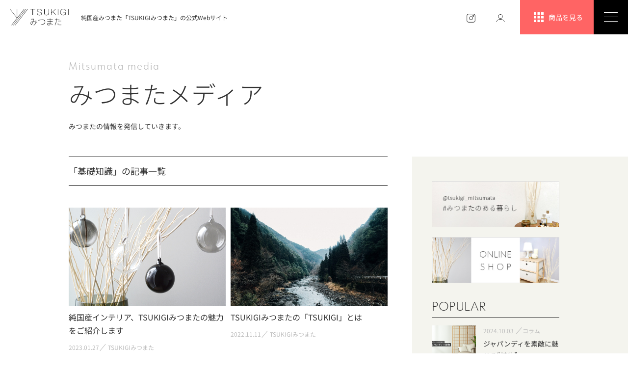

--- FILE ---
content_type: text/html; charset=UTF-8
request_url: https://tsukigi-mitsumata.com/media/media/tag/about/
body_size: 10532
content:
<!doctype html>
<html lang="ja">
<head>
<meta charset="UTF-8" />


<meta http-equiv="X-UA-Compatible" content="IE=edge,chrome=1">
<meta name="format-detection" content="telephone=no">
<meta name="viewport" content="width=1250" /><link rel="shortcut icon" href="../../../../common/img/favicon.png" />
<link rel="stylesheet" href="../../../../common/css/main.css?250320" />
<link rel="stylesheet" href="https://use.fontawesome.com/releases/v5.10.2/css/all.css"> <!-- fontawesomev5.10.2 -->
<link rel="stylesheet" href="https://use.typekit.net/wpp2pjv.css">
<!-- <script src="https://use.fontawesome.com/d93a8249bb.js"></script> -->
<!-- fontawesomev4.7 -->

<style>@font-face {  font-family: 'Noto Sans JP';  font-style: normal;  font-weight: 100;  font-display: swap;  src: url(https://fonts.gstatic.com/s/notosansjp/v56/-F6jfjtqLzI2JPCgQBnw7HFyzSD-AsregP8VFBEi75s.ttf) format('truetype');font-display: swap; }@font-face {  font-family: 'Noto Sans JP';  font-style: normal;  font-weight: 300;  font-display: swap;  src: url(https://fonts.gstatic.com/s/notosansjp/v56/-F6jfjtqLzI2JPCgQBnw7HFyzSD-AsregP8VFE8j75s.ttf) format('truetype');font-display: swap; }@font-face {  font-family: 'Noto Sans JP';  font-style: normal;  font-weight: 400;  font-display: swap;  src: url(https://fonts.gstatic.com/s/notosansjp/v56/-F6jfjtqLzI2JPCgQBnw7HFyzSD-AsregP8VFBEj75s.ttf) format('truetype');font-display: swap; }@font-face {  font-family: 'Noto Sans JP';  font-style: normal;  font-weight: 500;  font-display: swap;  src: url(https://fonts.gstatic.com/s/notosansjp/v56/-F6jfjtqLzI2JPCgQBnw7HFyzSD-AsregP8VFCMj75s.ttf) format('truetype');font-display: swap; }@font-face {  font-family: 'Noto Sans JP';  font-style: normal;  font-weight: 700;  font-display: swap;  src: url(https://fonts.gstatic.com/s/notosansjp/v56/-F6jfjtqLzI2JPCgQBnw7HFyzSD-AsregP8VFPYk75s.ttf) format('truetype');font-display: swap; }@font-face {  font-family: 'Noto Sans JP';  font-style: normal;  font-weight: 900;  font-display: swap;  src: url(https://fonts.gstatic.com/s/notosansjp/v56/-F6jfjtqLzI2JPCgQBnw7HFyzSD-AsregP8VFLgk75s.ttf) format('truetype');font-display: swap; }</style>
<script>
var metaViewport = document.head.children;
var metaLength = metaViewport.length;
for (var i = 0; i < metaLength; i++) {
  var proper = metaViewport[i].getAttribute('name');
  if (proper == 'viewport') {
    var vp = metaViewport[i];
    if ((navigator.userAgent.indexOf('iPhone') > 0) || navigator.userAgent.indexOf('iPod') > 0 || navigator.userAgent.indexOf('Android') > 0) {
      vp.setAttribute('content', 'width=device-width,initial-scale=1.0');
    } else {
      vp.setAttribute('content', 'width=1250');
    }
  }
}
</script>

<!-- Google Tag Manager -->
<script>
(function(w, d, s, l, i) {
  w[l] = w[l] || [];
  w[l].push({
    'gtm.start': new Date().getTime(),
    event: 'gtm.js'
  });
  var f = d.getElementsByTagName(s)[0],
    j = d.createElement(s),
    dl = l != 'dataLayer' ? '&l=' + l : '';
  j.async = true;
  j.src =
    'https://www.googletagmanager.com/gtm.js?id=' + i + dl;
  f.parentNode.insertBefore(j, f);
})(window, document, 'script', 'dataLayer', 'GTM-5S6GQ9Q');
</script>
<!-- End Google Tag Manager -->

<!-- Google Tag Manager -->
<script>
(function(w, d, s, l, i) {
  w[l] = w[l] || [];
  w[l].push({
    'gtm.start': new Date().getTime(),
    event: 'gtm.js'
  });
  var f = d.getElementsByTagName(s)[0],
    j = d.createElement(s),
    dl = l != 'dataLayer' ? '&l=' + l : '';
  j.async = true;
  j.src =
    'https://www.googletagmanager.com/gtm.js?id=' + i + dl;
  f.parentNode.insertBefore(j, f);
})(window, document, 'script', 'dataLayer', 'GTM-M3TL82P');
</script>
<!-- End Google Tag Manager -->

<!-- Start VWO Async SmartCode -->
<link rel="preconnect" href="https://dev.visualwebsiteoptimizer.com" />
<script type='text/javascript' id='vwoCode'>
window._vwo_code || (function() {
  var account_id = 817358,
    version = 2.1,
    settings_tolerance = 2000,
    hide_element = 'body',
    hide_element_style = 'opacity:0 !important;filter:alpha(opacity=0) !important;background:none !important;transition:none !important;',
    /* DO NOT EDIT BELOW THIS LINE */
    f = false,
    w = window,
    d = document,
    v = d.querySelector('#vwoCode'),
    cK = '_vwo_' + account_id + '_settings',
    cc = {};
  try {
    var c = JSON.parse(localStorage.getItem('_vwo_' + account_id + '_config'));
    cc = c && typeof c === 'object' ? c : {}
  } catch (e) {}
  var stT = cc.stT === 'session' ? w.sessionStorage : w.localStorage;
  code = {
    nonce: v && v.nonce,
    use_existing_jquery: function() {
      return typeof use_existing_jquery !== 'undefined' ? use_existing_jquery : undefined
    },
    library_tolerance: function() {
      return typeof library_tolerance !== 'undefined' ? library_tolerance : undefined
    },
    settings_tolerance: function() {
      return cc.sT || settings_tolerance
    },
    hide_element_style: function() {
      return '{' + (cc.hES || hide_element_style) + '}'
    },
    hide_element: function() {
      if (performance.getEntriesByName('first-contentful-paint')[0]) {
        return ''
      }
      return typeof cc.hE === 'string' ? cc.hE : hide_element
    },
    getVersion: function() {
      return version
    },
    finish: function(e) {
      if (!f) {
        f = true;
        var t = d.getElementById('_vis_opt_path_hides');
        if (t) t.parentNode.removeChild(t);
        if (e)(new Image).src = 'https://dev.visualwebsiteoptimizer.com/ee.gif?a=' + account_id + e
      }
    },
    finished: function() {
      return f
    },
    addScript: function(e) {
      var t = d.createElement('script');
      t.type = 'text/javascript';
      if (e.src) {
        t.src = e.src
      } else {
        t.text = e.text
      }
      v && t.setAttribute('nonce', v.nonce);
      d.getElementsByTagName('head')[0].appendChild(t)
    },
    load: function(e, t) {
      var n = this.getSettings(),
        i = d.createElement('script'),
        r = this;
      t = t || {};
      if (n) {
        i.textContent = n;
        d.getElementsByTagName('head')[0].appendChild(i);
        if (!w.VWO || VWO.caE) {
          stT.removeItem(cK);
          r.load(e)
        }
      } else {
        var o = new XMLHttpRequest;
        o.open('GET', e, true);
        o.withCredentials = !t.dSC;
        o.responseType = t.responseType || 'text';
        o.onload = function() {
          if (t.onloadCb) {
            return t.onloadCb(o, e)
          }
          if (o.status === 200 || o.status === 304) {
            _vwo_code.addScript({
              text: o.responseText
            })
          } else {
            _vwo_code.finish('&e=loading_failure:' + e)
          }
        };
        o.onerror = function() {
          if (t.onerrorCb) {
            return t.onerrorCb(e)
          }
          _vwo_code.finish('&e=loading_failure:' + e)
        };
        o.send()
      }
    },
    getSettings: function() {
      try {
        var e = stT.getItem(cK);
        if (!e) {
          return
        }
        e = JSON.parse(e);
        if (Date.now() > e.e) {
          stT.removeItem(cK);
          return
        }
        return e.s
      } catch (e) {
        return
      }
    },
    init: function() {
      if (d.URL.indexOf('__vwo_disable__') > -1) return;
      var e = this.settings_tolerance();
      w._vwo_settings_timer = setTimeout(function() {
        _vwo_code.finish();
        stT.removeItem(cK)
      }, e);
      var t;
      if (this.hide_element() !== 'body') {
        t = d.createElement('style');
        var n = this.hide_element(),
          i = n ? n + this.hide_element_style() : '',
          r = d.getElementsByTagName('head')[0];
        t.setAttribute('id', '_vis_opt_path_hides');
        v && t.setAttribute('nonce', v.nonce);
        t.setAttribute('type', 'text/css');
        if (t.styleSheet) t.styleSheet.cssText = i;
        else t.appendChild(d.createTextNode(i));
        r.appendChild(t)
      } else {
        t = d.getElementsByTagName('head')[0];
        var i = d.createElement('div');
        i.style.cssText = 'z-index: 2147483647 !important;position: fixed !important;left: 0 !important;top: 0 !important;width: 100% !important;height: 100% !important;background: white !important;display: block !important;';
        i.setAttribute('id', '_vis_opt_path_hides');
        i.classList.add('_vis_hide_layer');
        t.parentNode.insertBefore(i, t.nextSibling)
      }
      var o = window._vis_opt_url || d.URL,
        s = 'https://dev.visualwebsiteoptimizer.com/j.php?a=' + account_id + '&u=' + encodeURIComponent(o) + '&vn=' + version;
      if (w.location.search.indexOf('_vwo_xhr') !== -1) {
        this.addScript({
          src: s
        })
      } else {
        this.load(s + '&x=true')
      }
    }
  };
  w._vwo_code = code;
  code.init();
})();
</script>
<!-- End VWO Async SmartCode -->
<link rel="stylesheet" href="../../../../media/css/index.css" />


	<!-- This site is optimized with the Yoast SEO plugin v14.4.1 - https://yoast.com/wordpress/plugins/seo/ -->
	<title>基礎知識 | みつまたメディア| 【公式】TSUKIGIみつまた</title>
	<meta name="robots" content="index, follow" />
	<meta name="googlebot" content="index, follow, max-snippet:-1, max-image-preview:large, max-video-preview:-1" />
	<meta name="bingbot" content="index, follow, max-snippet:-1, max-image-preview:large, max-video-preview:-1" />
	<link rel="canonical" href="https://tsukigi-mitsumata.com/media/media/tag/about/" />
	<link rel="next" href="https://tsukigi-mitsumata.com/media/media/tag/about/page/2/" />
	<meta property="og:locale" content="ja_JP" />
	<meta property="og:type" content="article" />
	<meta property="og:title" content="基礎知識 | みつまたメディア| 【公式】TSUKIGIみつまた" />
	<meta property="og:url" content="https://tsukigi-mitsumata.com/media/media/tag/about/" />
	<meta property="og:site_name" content="【公式】TSUKIGIみつまた" />
	<meta name="twitter:card" content="summary_large_image" />
	<script type="application/ld+json" class="yoast-schema-graph">{"@context":"https://schema.org","@graph":[{"@type":"WebSite","@id":"https://tsukigi-mitsumata.com/#website","url":"https://tsukigi-mitsumata.com/","name":"\u3010\u516c\u5f0f\u3011TSUKIGI\u307f\u3064\u307e\u305f","description":"","potentialAction":[{"@type":"SearchAction","target":"https://tsukigi-mitsumata.com/?s={search_term_string}","query-input":"required name=search_term_string"}],"inLanguage":"ja"},{"@type":"CollectionPage","@id":"https://tsukigi-mitsumata.com/media/media/tag/about/#webpage","url":"https://tsukigi-mitsumata.com/media/media/tag/about/","name":"\u57fa\u790e\u77e5\u8b58 | \u307f\u3064\u307e\u305f\u30e1\u30c7\u30a3\u30a2| \u3010\u516c\u5f0f\u3011TSUKIGI\u307f\u3064\u307e\u305f","isPartOf":{"@id":"https://tsukigi-mitsumata.com/#website"},"inLanguage":"ja"}]}</script>
	<!-- / Yoast SEO plugin. -->


<link rel='dns-prefetch' href='//s.w.org' />
<link rel="alternate" type="application/rss+xml" title="【公式】TSUKIGIみつまた &raquo; 基礎知識 タグ のフィード" href="https://tsukigi-mitsumata.com/media/media/tag/about/feed/" />
		<script type="text/javascript">
			window._wpemojiSettings = {"baseUrl":"https:\/\/s.w.org\/images\/core\/emoji\/12.0.0-1\/72x72\/","ext":".png","svgUrl":"https:\/\/s.w.org\/images\/core\/emoji\/12.0.0-1\/svg\/","svgExt":".svg","source":{"concatemoji":"https:\/\/tsukigi-mitsumata.com\/app\/wp-includes\/js\/wp-emoji-release.min.js"}};
			/*! This file is auto-generated */
			!function(e,a,t){var n,r,o,i=a.createElement("canvas"),p=i.getContext&&i.getContext("2d");function s(e,t){var a=String.fromCharCode;p.clearRect(0,0,i.width,i.height),p.fillText(a.apply(this,e),0,0);e=i.toDataURL();return p.clearRect(0,0,i.width,i.height),p.fillText(a.apply(this,t),0,0),e===i.toDataURL()}function c(e){var t=a.createElement("script");t.src=e,t.defer=t.type="text/javascript",a.getElementsByTagName("head")[0].appendChild(t)}for(o=Array("flag","emoji"),t.supports={everything:!0,everythingExceptFlag:!0},r=0;r<o.length;r++)t.supports[o[r]]=function(e){if(!p||!p.fillText)return!1;switch(p.textBaseline="top",p.font="600 32px Arial",e){case"flag":return s([127987,65039,8205,9895,65039],[127987,65039,8203,9895,65039])?!1:!s([55356,56826,55356,56819],[55356,56826,8203,55356,56819])&&!s([55356,57332,56128,56423,56128,56418,56128,56421,56128,56430,56128,56423,56128,56447],[55356,57332,8203,56128,56423,8203,56128,56418,8203,56128,56421,8203,56128,56430,8203,56128,56423,8203,56128,56447]);case"emoji":return!s([55357,56424,55356,57342,8205,55358,56605,8205,55357,56424,55356,57340],[55357,56424,55356,57342,8203,55358,56605,8203,55357,56424,55356,57340])}return!1}(o[r]),t.supports.everything=t.supports.everything&&t.supports[o[r]],"flag"!==o[r]&&(t.supports.everythingExceptFlag=t.supports.everythingExceptFlag&&t.supports[o[r]]);t.supports.everythingExceptFlag=t.supports.everythingExceptFlag&&!t.supports.flag,t.DOMReady=!1,t.readyCallback=function(){t.DOMReady=!0},t.supports.everything||(n=function(){t.readyCallback()},a.addEventListener?(a.addEventListener("DOMContentLoaded",n,!1),e.addEventListener("load",n,!1)):(e.attachEvent("onload",n),a.attachEvent("onreadystatechange",function(){"complete"===a.readyState&&t.readyCallback()})),(n=t.source||{}).concatemoji?c(n.concatemoji):n.wpemoji&&n.twemoji&&(c(n.twemoji),c(n.wpemoji)))}(window,document,window._wpemojiSettings);
		</script>
		<style type="text/css">
img.wp-smiley,
img.emoji {
	display: inline !important;
	border: none !important;
	box-shadow: none !important;
	height: 1em !important;
	width: 1em !important;
	margin: 0 .07em !important;
	vertical-align: -0.1em !important;
	background: none !important;
	padding: 0 !important;
}
</style>
	<link rel='stylesheet' id='wp-block-library-css'  href='https://tsukigi-mitsumata.com/app/wp-includes/css/dist/block-library/style.min.css' type='text/css' media='all' />
<link rel='https://api.w.org/' href='https://tsukigi-mitsumata.com/wp-json/' />
</head>
<body>
<!-- Google Tag Manager (noscript) -->
<noscript><iframe src="https://www.googletagmanager.com/ns.html?id=GTM-5S6GQ9Q"
height="0" width="0" style="display:none;visibility:hidden"></iframe></noscript>
<!-- End Google Tag Manager (noscript) -->

<!-- Google Tag Manager (noscript) -->
<noscript><iframe src="https://www.googletagmanager.com/ns.html?id=GTM-M3TL82P"
height="0" width="0" style="display:none;visibility:hidden"></iframe></noscript>
<!-- End Google Tag Manager (noscript) -->
<div id="wrapper">
	<div class="overlay"></div>
	<header id="header">
	  <div class="header__in">
	    <div class="header-logo">
	      <a class="header-logo__link effect-fade-hover" href="../../../../"><img src="../../../../common/img/logo.png" alt="TSUKIGI みつまた"></a>
	    </div><!-- .header__logo -->
	    <p class="header__txt">純国産みつまた「TSUKIGIみつまた」の公式Webサイト</p>

	    <ul class="header-sns">
	      <li class="header-sns__item">
	        <a href="https://www.instagram.com/tsukigi_mitsumata/" class="header-sns__link" target="_blank" onclick="ga('send', 'event', 'instagram', 'click_header', location.href, true);"><svg width="24" height="24" viewBox="0 0 24 24" fill="none" xmlns="http://www.w3.org/2000/svg">
<style>
svg{
	stroke:#000;
}
</style>
<rect x="2" y="2" width="20" height="20" rx="4" stroke=""/>
<circle cx="12" cy="12" r="4" stroke=""/>
<circle cx="17.5" cy="6.5" r="1.5" stroke=""/>
</svg>
</a>
	      </li>
	      <li class="header-sns__item">
	        <a href="https://tsukigi3.shop-pro.jp//?mode=myaccount" class="header-sns__link" target="_blank" onclick="ga('send', 'event', 'login', 'click_header', location.href);"><svg width="24" height="24" viewBox="0 0 24 24" fill="none" xmlns="http://www.w3.org/2000/svg">
<style>
svg{
	stroke:#000;
}
</style>
<circle cx="12" cy="8" r="5" stroke=""/>
<path d="M22 21C22 21 20.1818 15 12 15C3.81818 15 2 21 2 21" stroke="" stroke-linecap="round"/>
</svg>
</a>
	      </li>
	    </ul>
	    <a href="https://shop.kumamoto-tsukigi.com//?tid=4&tmpl_type=3&ph=638a16f137e67d79c43ca893d618ba7c&mode=cate&cbid=2615107&csid=0" class="header-cart"><svg xmlns="http://www.w3.org/2000/svg" height="24px" viewBox="0 0 24 24" width="24px" fill="#FFFFFF"><path d="M0 0h24v24H0z" fill="none"/><path d="M4 8h4V4H4v4zm6 12h4v-4h-4v4zm-6 0h4v-4H4v4zm0-6h4v-4H4v4zm6 0h4v-4h-4v4zm6-10v4h4V4h-4zm-6 4h4V4h-4v4zm6 6h4v-4h-4v4zm0 6h4v-4h-4v4z"/></svg>商品を見る</a>

	    <div class="menu">
	      <div class="menu__btn">
	        <span class="menu__line"></span>
	        <span class="menu__line"></span>
	        <span class="menu__line"></span>
	        <span class="menu__line"></span>
	      </div>
	    </div><!-- .menu -->
	  </div><!-- .header__in -->
	  <nav class="nav">
	    <div class="nav__in">
	      <ul class="nav-list">
	        <li class="nav-list__item"><a class="nav-list__link" href="../../../../about/">TSUKIGIみつまたを知る</a></li>
	        <li class="nav-list__item"><a class="nav-list__link" href="https://shop.kumamoto-tsukigi.com//?tid=4&tmpl_type=3&ph=638a16f137e67d79c43ca893d618ba7c&mode=cate&cbid=2615107&csid=0">TSUKIGIみつまたを買う</a></li>
	        <li class="nav-list__item"><a class="nav-list__link" href="../../../../media/">みつまたメディア</a></li>
	      </ul>
	      <a href="https://shop.kumamoto-tsukigi.com//?tid=4&tmpl_type=3&ph=638a16f137e67d79c43ca893d618ba7c&mode=cate&cbid=2615107&csid=0" class="nav__cart"><svg width="24" height="24" viewBox="0 0 24 24" fill="none" xmlns="http://www.w3.org/2000/svg">
<style>
svg{
	stroke:#000;
}
</style>
<circle cx="8.5" cy="20.5" r="1.5" stroke=""/>
<circle cx="18.5" cy="20.5" r="1.5" stroke=""/>
<path d="M1 2H4.38462L6.92308 15.8089M6.92308 15.8089H9.46154H20.4615L23 6.23546H5.16321M6.92308 15.8089C6.35897 15.8089 5.23077 16.128 5.23077 17.4044C5.23077 18.6809 6.35897 19 6.92308 19H21.3077" stroke="" stroke-linecap="round" stroke-linejoin="round"/>
</svg>
TSUKIGIみつまたを買う</a>
	      <ul class="nav-sub">
	        <li class="nav-sub__item">
	          <a href="https://shop.kumamoto-tsukigi.com//?mode=sk#block02" class="nav-sub__link">発送・送料について</a>
	        </li>
	        <li class="nav-sub__item">
	          <a href="https://shop.kumamoto-tsukigi.com//?mode=sk" class="nav-sub__link">特定商取引法に基づく表記</a>
	        </li>
	        <li class="nav-sub__item">
	          <a href="../../../../contact/" class="nav-sub__link" target="_blank">取材・コラボなどのお問い合わせ</a>
	        </li>
	        <li class="nav-sub__item">
	          <a href="https://shop.kumamoto-tsukigi.com//?mode=privacy" class="nav-sub__link">プライバシーポリシー</a>
	        </li>
	      </ul>
	    </div><!-- .nav__in -->
	  </nav><!-- .nav -->
	</header><!-- #header -->


	<main id="main">
		<div class="main-ttl">
			<div class="ttl01">
				<p class="ttl01__en ff-en">Mitsumata media</p>
				<h1 class="ttl01__txt">みつまたメディア</h1>
				<p class="main-ttl__txt">みつまたの情報を発信していきます。</p>
			</div>
		</div><!-- main-ttl -->
		<div class="sbs">
			<div class="sbs-main">
				<div class="sbs-main__in">
										<h2 class="ttl03 lcl-ttl">「基礎知識」の記事一覧</h2>
										<div class="lcl-articles">
						<article class="articles articles--big">
							<a href="https://tsukigi-mitsumata.com/media/mitsumata-strength/" class="articles__link">
								<figure class="articles-img"><span class="articles-img__in" style="background-image: url(https://tsukigi-mitsumata.com/app/wp-content/uploads/2020/11/201102.jpg);"></span></figure>
								<div class="articles__in">
									<h2 class="articles__ttl">純国産インテリア、TSUKIGIみつまたの魅力をご紹介します</h2>
									<div class="articles-sub">
										<time class="articles__time">2023.01.27</time>
																				<span class="articles__cat">TSUKIGIみつまた</span>
																			</div>
									<ul class="articles-cat-list"><li class="articles-cat-list__item">基礎知識</li><li class="articles-cat-list__item">インテリア</li></ul>								</div>
							</a>
						</article>
						<article class="articles articles--big">
							<a href="https://tsukigi-mitsumata.com/media/whats-tsukigi/" class="articles__link">
								<figure class="articles-img"><span class="articles-img__in" style="background-image: url(https://tsukigi-mitsumata.com/app/wp-content/uploads/2022/11/82190a9b39b2796b5f0d0a25765c6b4a-1.jpg);"></span></figure>
								<div class="articles__in">
									<h2 class="articles__ttl">TSUKIGIみつまたの「TSUKIGI」とは</h2>
									<div class="articles-sub">
										<time class="articles__time">2022.11.11</time>
																				<span class="articles__cat">TSUKIGIみつまた</span>
																			</div>
									<ul class="articles-cat-list"><li class="articles-cat-list__item">ストーリー</li><li class="articles-cat-list__item">基礎知識</li></ul>								</div>
							</a>
						</article>
						<article class="articles">
							<a href="https://tsukigi-mitsumata.com/media/newhouse-interior/" class="articles__link">
								<figure class="articles-img"><span class="articles-img__in" style="background-image: url(https://tsukigi-mitsumata.com/app/wp-content/uploads/2020/11/201105.jpg);"></span></figure>
								<div class="articles__in">
									<h2 class="articles__ttl">新居のインテリアにおすすめ。TSUKIGIみつまたでお気に入りの空...</h2>
									<div class="articles-sub">
										<time class="articles__time">2020.11.05</time>
																				<span class="articles__cat">TSUKIGIみつまた</span>
																			</div>
									<ul class="articles-cat-list"><li class="articles-cat-list__item">基礎知識</li></ul>								</div>
							</a>
						</article>
						<article class="articles">
							<a href="https://tsukigi-mitsumata.com/media/xmas-treebranch/" class="articles__link">
								<figure class="articles-img"><span class="articles-img__in" style="background-image: url(https://tsukigi-mitsumata.com/app/wp-content/uploads/2020/11/201102.jpg);"></span></figure>
								<div class="articles__in">
									<h2 class="articles__ttl">クリスマスにはみつまたを使ったブランチツリーがおすすめ</h2>
									<div class="articles-sub">
										<time class="articles__time">2020.11.02</time>
																				<span class="articles__cat">TSUKIGIみつまた</span>
																			</div>
									<ul class="articles-cat-list"><li class="articles-cat-list__item">基礎知識</li></ul>								</div>
							</a>
						</article>
						<article class="articles">
							<a href="https://tsukigi-mitsumata.com/media/question-in-insta/" class="articles__link">
								<figure class="articles-img"><span class="articles-img__in" style="background-image: url(https://tsukigi-mitsumata.com/app/wp-content/uploads/2020/09/img_13.jpg);"></span></figure>
								<div class="articles__in">
									<h2 class="articles__ttl">Instagramで頂いたTSUKIGIみつまたについてのご質問</h2>
									<div class="articles-sub">
										<time class="articles__time">2020.09.10</time>
																				<span class="articles__cat">TSUKIGIみつまた</span>
																			</div>
									<ul class="articles-cat-list"><li class="articles-cat-list__item">基礎知識</li></ul>								</div>
							</a>
						</article>
						<article class="articles">
							<a href="https://tsukigi-mitsumata.com/media/enjoy-welcometree/" class="articles__link">
								<figure class="articles-img"><span class="articles-img__in" style="background-image: url(https://tsukigi-mitsumata.com/app/wp-content/uploads/2020/09/img_12.jpg);"></span></figure>
								<div class="articles__in">
									<h2 class="articles__ttl">TSUKIGIみつまたの楽しみ方【ウェルカムツリー】</h2>
									<div class="articles-sub">
										<time class="articles__time">2020.09.02</time>
																				<span class="articles__cat">TSUKIGIみつまた</span>
																			</div>
									<ul class="articles-cat-list"><li class="articles-cat-list__item">基礎知識</li></ul>								</div>
							</a>
						</article>
						<article class="articles">
							<a href="https://tsukigi-mitsumata.com/media/enjoy-flowerarenge/" class="articles__link">
								<figure class="articles-img"><span class="articles-img__in" style="background-image: url(https://tsukigi-mitsumata.com/app/wp-content/uploads/2020/08/img_09.jpg);"></span></figure>
								<div class="articles__in">
									<h2 class="articles__ttl">TSUKIGIみつまたの楽しみ方【フラワーアレンジメント】</h2>
									<div class="articles-sub">
										<time class="articles__time">2020.08.28</time>
																				<span class="articles__cat">TSUKIGIみつまた</span>
																			</div>
									<ul class="articles-cat-list"><li class="articles-cat-list__item">プロジェクト</li><li class="articles-cat-list__item">基礎知識</li></ul>								</div>
							</a>
						</article>
						<article class="articles">
							<a href="https://tsukigi-mitsumata.com/media/enjoy-diffuser/" class="articles__link">
								<figure class="articles-img"><span class="articles-img__in" style="background-image: url(https://tsukigi-mitsumata.com/app/wp-content/uploads/2020/08/img_08.jpg);"></span></figure>
								<div class="articles__in">
									<h2 class="articles__ttl">TSUKIGIみつまたの楽しみ方【リードディフューザー】</h2>
									<div class="articles-sub">
										<time class="articles__time">2020.08.27</time>
																				<span class="articles__cat">TSUKIGIみつまた</span>
																			</div>
									<ul class="articles-cat-list"><li class="articles-cat-list__item">プロジェクト</li><li class="articles-cat-list__item">基礎知識</li></ul>								</div>
							</a>
						</article>
						<article class="articles">
							<a href="https://tsukigi-mitsumata.com/media/mitsumata-story/" class="articles__link">
								<figure class="articles-img"><span class="articles-img__in" style="background-image: url(https://tsukigi-mitsumata.com/app/wp-content/uploads/2020/08/img_07.jpg);"></span></figure>
								<div class="articles__in">
									<h2 class="articles__ttl">TSUKIGIみつまたが出来上がるまで</h2>
									<div class="articles-sub">
										<time class="articles__time">2020.08.11</time>
																				<span class="articles__cat">TSUKIGIみつまた</span>
																			</div>
									<ul class="articles-cat-list"><li class="articles-cat-list__item">ストーリー</li><li class="articles-cat-list__item">基礎知識</li></ul>								</div>
							</a>
						</article>
						<article class="articles">
							<a href="https://tsukigi-mitsumata.com/media/mitsumata-howto/" class="articles__link">
								<figure class="articles-img"><span class="articles-img__in" style="background-image: url(https://tsukigi-mitsumata.com/app/wp-content/uploads/2020/08/img_06.jpg);"></span></figure>
								<div class="articles__in">
									<h2 class="articles__ttl">TSUKIGIみつまたの取り扱いについて</h2>
									<div class="articles-sub">
										<time class="articles__time">2020.08.06</time>
																				<span class="articles__cat">TSUKIGIみつまた</span>
																			</div>
									<ul class="articles-cat-list"><li class="articles-cat-list__item">基礎知識</li></ul>								</div>
							</a>
						</article>
					</div><!-- .lcl-articles -->
					<div class="pagination"><div class="pagination-btn-wrp"></div><ul class="pagination-list"><li class="pagination-list__item pagination-list__item--active"><a class="pagination__link" href="https://tsukigi-mitsumata.com/media/media/tag/about/">1</a></li><li class="pagination-list__item"><a class="pagination__link" href="https://tsukigi-mitsumata.com/media/media/tag/about/page/2/">2</a></li></ul><div class="pagination-btn-wrp"><a class="pagination-btn linkbtn02" href="https://tsukigi-mitsumata.com/media/media/tag/about/page/2/">次へ</a></div></div>				</div><!-- .sbs-main__in -->
			</div>
			<div class="sbs-side">
				<div class="sbs-side__in">
					<ul class="side-bnr">
  <li class="side-bnr__item">
    <a href="https://www.instagram.com/tsukigi_mitsumata/" target="_blank"><img src="../../../../common/img/bnr/bnr_01.jpg" alt="" onclick="ga('send', 'event', 'instagram', 'click_side', location.href, true);"></a>
  </li>
  <li class="side-bnr__item">
    <a href="https://shop.kumamoto-tsukigi.com//?tid=4&tmpl_type=3&ph=638a16f137e67d79c43ca893d618ba7c&mode=cate&cbid=2615107&csid=0" target="_blank"><img src="../../../../common/img/bnr/bnr_02.jpg" alt=""></a>
  </li>
</ul>

<h2 class="side__ttl ff-en">POPULAR</h2>
<ul class="side-article">
    <li class="side-article__item">
    <a href="https://tsukigi-mitsumata.com/media/japandi-plants/" class="side-article__link">
      <figure class="side-article-img"><span class="side-article-img__in"  style="background-image: url(https://tsukigi-mitsumata.com/app/wp-content/uploads/2024/10/2b3d84877753a60e74874c740be6df27.png);"></span></figure>
      <div class="ide-article__in">
        <div class="side-article-sub">
          <time class="side-article__time">2024.10.03</time>
                    <span class="side-article__cat">コラム</span>
                  </div>
        <p class="side-article__ttl">ジャパンディを素敵に魅せる“植物”の...</p>
      </div>
    </a>
  </li>
    <li class="side-article__item">
    <a href="https://tsukigi-mitsumata.com/media/dry-branch/" class="side-article__link">
      <figure class="side-article-img"><span class="side-article-img__in"  style="background-image: url(https://tsukigi-mitsumata.com/app/wp-content/uploads/2023/03/katsia-jazwinska-XbGSKbYHQOU-unsplash.jpg);"></span></figure>
      <div class="ide-article__in">
        <div class="side-article-sub">
          <time class="side-article__time">2023.02.28</time>
                    <span class="side-article__cat">コラム</span>
                  </div>
        <p class="side-article__ttl">ドライの枝ものインテリアでワンランク...</p>
      </div>
    </a>
  </li>
    <li class="side-article__item">
    <a href="https://tsukigi-mitsumata.com/media/wherebuy-branch/" class="side-article__link">
      <figure class="side-article-img"><span class="side-article-img__in"  style="background-image: url(https://tsukigi-mitsumata.com/app/wp-content/uploads/2023/01/2.png);"></span></figure>
      <div class="ide-article__in">
        <div class="side-article-sub">
          <time class="side-article__time">2023.01.20</time>
                    <span class="side-article__cat">コラム</span>
                  </div>
        <p class="side-article__ttl">【7選】枝ものインテリアはどこで買う...</p>
      </div>
    </a>
  </li>
    <li class="side-article__item">
    <a href="https://tsukigi-mitsumata.com/media/official-distributor/" class="side-article__link">
      <figure class="side-article-img"><span class="side-article-img__in"  style="background-image: url(https://tsukigi-mitsumata.com/app/wp-content/uploads/2021/11/255588606_285366106818021_7971602090450902996_n-1000x667.jpg);"></span></figure>
      <div class="ide-article__in">
        <div class="side-article-sub">
          <time class="side-article__time">2023.04.10</time>
                    <span class="side-article__cat">TSUKIGIみつまた</span>
                  </div>
        <p class="side-article__ttl">公式販売代理店一覧</p>
      </div>
    </a>
  </li>
  </ul>


<h2 class="side__ttl ff-en">CATEGORY</h2>
<ul class="side-category">
    <li class="side-category__item">
    <a href="../../../../media/category/mitsumata" class="side-category__link">TSUKIGIみつまた（46）</a>
  </li>
    <li class="side-category__item">
    <a href="../../../../media/category/info" class="side-category__link">コラム（59）</a>
  </li>
    <li class="side-category__item">
    <a href="../../../../media/category/media" class="side-category__link">メディア・コラボ（6）</a>
  </li>
  </ul>
<h2 class="side__ttl ff-en">KEYWORD</h2>
<ul class="side-keyword">
    <li class="side-keyword__item"><a href="../../../../media/tag/shop" class="side-keyword__link">ショップ</a></li>
    <li class="side-keyword__item"><a href="../../../../media/tag/history" class="side-keyword__link">ヒストリー</a></li>
    <li class="side-keyword__item"><a href="../../../../media/tag/story" class="side-keyword__link">ストーリー</a></li>
    <li class="side-keyword__item"><a href="../../../../media/tag/project" class="side-keyword__link">プロジェクト</a></li>
    <li class="side-keyword__item"><a href="../../../../media/tag/about" class="side-keyword__link">基礎知識</a></li>
    <li class="side-keyword__item"><a href="../../../../media/tag/overseas" class="side-keyword__link">海外</a></li>
    <li class="side-keyword__item"><a href="../../../../media/tag/japan" class="side-keyword__link">日本</a></li>
    <li class="side-keyword__item"><a href="../../../../media/tag/media" class="side-keyword__link">メディア</a></li>
    <li class="side-keyword__item"><a href="../../../../media/tag/collaboration" class="side-keyword__link">コラボ</a></li>
    <li class="side-keyword__item"><a href="../../../../media/tag/event" class="side-keyword__link">イベント</a></li>
    <li class="side-keyword__item"><a href="../../../../media/tag/%e3%82%a4%e3%83%b3%e3%83%86%e3%83%aa%e3%82%a2" class="side-keyword__link">インテリア</a></li>
    <li class="side-keyword__item"><a href="../../../../media/tag/%e3%82%ab%e3%83%95%e3%82%a7" class="side-keyword__link">カフェ</a></li>
    <li class="side-keyword__item"><a href="../../../../media/tag/%e3%81%b5%e3%82%8b%e3%81%95%e3%81%a8%e7%b4%8d%e7%a8%8e" class="side-keyword__link">ふるさと納税</a></li>
    <li class="side-keyword__item"><a href="../../../../media/tag/%e3%83%97%e3%83%ac%e3%82%bc%e3%83%b3%e3%83%88" class="side-keyword__link">プレゼント</a></li>
    <li class="side-keyword__item"><a href="../../../../media/tag/%e3%82%af%e3%83%aa%e3%82%b9%e3%83%9e%e3%82%b9" class="side-keyword__link">クリスマス</a></li>
    <li class="side-keyword__item"><a href="../../../../media/tag/%e5%92%8c%e5%ae%a4" class="side-keyword__link">和室</a></li>
    <li class="side-keyword__item"><a href="../../../../media/tag/%e3%83%89%e3%83%a9%e3%82%a4%e3%83%95%e3%83%a9%e3%83%af%e3%83%bc" class="side-keyword__link">ドライフラワー</a></li>
    <li class="side-keyword__item"><a href="../../../../media/tag/%e6%9e%9d%e3%82%82%e3%81%ae" class="side-keyword__link">枝もの</a></li>
    <li class="side-keyword__item"><a href="../../../../media/tag/%e3%83%95%e3%82%a7%e3%82%a4%e3%82%af%e3%82%b0%e3%83%aa%e3%83%bc%e3%83%b3" class="side-keyword__link">フェイクグリーン</a></li>
    <li class="side-keyword__item"><a href="../../../../media/tag/%e3%83%8b%e3%83%88%e3%83%aa" class="side-keyword__link">ニトリ</a></li>
    <li class="side-keyword__item"><a href="../../../../media/tag/%e3%83%89%e3%83%a9%e3%82%a4" class="side-keyword__link">ドライ</a></li>
    <li class="side-keyword__item"><a href="../../../../media/tag/%e7%99%bd%e3%81%84%e6%9e%9d" class="side-keyword__link">白い枝</a></li>
    <li class="side-keyword__item"><a href="../../../../media/tag/%e6%9e%af%e3%82%8c%e6%9e%9d" class="side-keyword__link">枯れ枝</a></li>
    <li class="side-keyword__item"><a href="../../../../media/tag/100%e5%9d%87" class="side-keyword__link">100均</a></li>
    <li class="side-keyword__item"><a href="../../../../media/tag/%e3%82%aa%e3%83%96%e3%82%b8%e3%82%a7" class="side-keyword__link">オブジェ</a></li>
    <li class="side-keyword__item"><a href="../../../../media/tag/%e6%af%8d%e3%81%ae%e6%97%a5" class="side-keyword__link">母の日</a></li>
    <li class="side-keyword__item"><a href="../../../../media/tag/%e5%a4%a7%e3%81%8d%e3%81%84%e3%82%b5%e3%82%a4%e3%82%ba" class="side-keyword__link">大きいサイズ</a></li>
    <li class="side-keyword__item"><a href="../../../../media/tag/%e6%af%94%e8%bc%83" class="side-keyword__link">比較</a></li>
    <li class="side-keyword__item"><a href="../../../../media/tag/%e3%83%ac%e3%83%93%e3%83%a5%e3%83%bc" class="side-keyword__link">レビュー</a></li>
    <li class="side-keyword__item"><a href="../../../../media/tag/%e7%94%9f%e3%81%91%e8%8a%b1" class="side-keyword__link">生け花</a></li>
    <li class="side-keyword__item"><a href="../../../../media/tag/%e6%99%92%e3%81%97%e3%83%9f%e3%83%84%e3%83%9e%e3%82%bf" class="side-keyword__link">晒しミツマタ</a></li>
    <li class="side-keyword__item"><a href="../../../../media/tag/%e8%8a%b1" class="side-keyword__link">花</a></li>
    <li class="side-keyword__item"><a href="../../../../media/tag/%e8%8a%b1%e8%a8%80%e8%91%89" class="side-keyword__link">花言葉</a></li>
    <li class="side-keyword__item"><a href="../../../../media/tag/%e7%be%a4%e7%94%9f%e5%9c%b0" class="side-keyword__link">群生地</a></li>
    <li class="side-keyword__item"><a href="../../../../media/tag/%e9%91%91%e8%b3%9e" class="side-keyword__link">鑑賞</a></li>
    <li class="side-keyword__item"><a href="../../../../media/tag/%e5%86%ac" class="side-keyword__link">冬</a></li>
    <li class="side-keyword__item"><a href="../../../../media/tag/%e5%8c%97%e6%ac%a7" class="side-keyword__link">北欧</a></li>
    <li class="side-keyword__item"><a href="../../../../media/tag/%e3%83%8f%e3%83%ad%e3%82%a6%e3%82%a3%e3%83%bc%e3%83%b3" class="side-keyword__link">ハロウィーン</a></li>
    <li class="side-keyword__item"><a href="../../../../media/tag/%e3%83%8f%e3%83%ad%e3%82%a6%e3%82%a3%e3%83%b3" class="side-keyword__link">ハロウィン</a></li>
    <li class="side-keyword__item"><a href="../../../../media/tag/%e3%81%8a%e6%ad%b3%e6%9a%ae" class="side-keyword__link">お歳暮</a></li>
    <li class="side-keyword__item"><a href="../../../../media/tag/%e3%82%a6%e3%82%a7%e3%83%87%e3%82%a3%e3%83%b3%e3%82%b0" class="side-keyword__link">ウェディング</a></li>
    <li class="side-keyword__item"><a href="../../../../media/tag/%e3%82%ad%e3%83%a3%e3%83%b3%e3%83%9a%e3%83%bc%e3%83%b3" class="side-keyword__link">キャンペーン</a></li>
    <li class="side-keyword__item"><a href="../../../../media/tag/%e8%8a%b1%e7%93%b6" class="side-keyword__link">花瓶</a></li>
    <li class="side-keyword__item"><a href="../../../../media/tag/%e3%83%8a%e3%83%81%e3%83%a5%e3%83%a9%e3%83%ab" class="side-keyword__link">ナチュラル</a></li>
    <li class="side-keyword__item"><a href="../../../../media/tag/%e3%82%a2%e3%83%b3%e3%83%86%e3%82%a3%e3%83%bc%e3%82%af" class="side-keyword__link">アンティーク</a></li>
    <li class="side-keyword__item"><a href="../../../../media/tag/%e6%98%a5" class="side-keyword__link">春</a></li>
    <li class="side-keyword__item"><a href="../../../../media/tag/%e3%82%b0%e3%83%aa%e3%83%bc%e3%83%b3" class="side-keyword__link">グリーン</a></li>
    <li class="side-keyword__item"><a href="../../../../media/tag/%e7%88%b6%e3%81%ae%e6%97%a5" class="side-keyword__link">父の日</a></li>
  </ul>
				</div>
			</div>
		</div><!-- .sbs -->

		<!-- breadcrumb -->
		<div class="breadcrumb">
			<ul class="breadcrumb__list">
				<li class="breadcrumb__item">
					<a class="breadcrumb__link" href="../../../..">TOP</a>
				</li>
				<li class="breadcrumb__item">
					<p>みつまたメディア</p>
				</li>
			</ul>
		</div>
		<!-- / breadcrumb -->
	</main><!-- #main -->

<!-- 	<div class="pagetop__wrp">
		<p class="pagetop"><a href="#wrapper">TOP</a></p>
	</div> -->
	<footer id="footer">
		<div class="footer__in">
			<p class="footer__txt">ていねいに<br class="dn-w">仕上げた美しい白枝<br class="dn-w">「TSUKIGIみつまた」</p>
			<div class="footer__cnt">
				<a href="../../../../" class="footer-sitename"><span class="footer-sitename__jp"><img src="../../../../common/img/logo_w.png" alt="TSUKIGIみつまた"></span><span class="footer-sitename__en ff-en">TSUKIGI MITSUMATA</span></a>
				<div class="footer-link">
					<div class="footer-link__item">
						<a href="https://www.instagram.com/tsukigi_mitsumata/" class="footer-link__insta" target="_blank" onclick="ga('send', 'event', 'instagram', 'click_footer', location.href, true);"s><svg width="24" height="24" viewBox="0 0 24 24" fill="none" xmlns="http://www.w3.org/2000/svg">
<style>
svg{
	stroke:#000;
}
</style>
<rect x="2" y="2" width="20" height="20" rx="4" stroke=""/>
<circle cx="12" cy="12" r="4" stroke=""/>
<circle cx="17.5" cy="6.5" r="1.5" stroke=""/>
</svg>
</a>
					</div>
					<div class="footer-link__item">
						<a href="https://tsukigi3.shop-pro.jp//?tid=4&mode=f5" class="footer-link__shop ff-en" target="_blank"><svg width="24" height="24" viewBox="0 0 24 24" fill="none" xmlns="http://www.w3.org/2000/svg">
<style>
svg{
	stroke:#000;
}
</style>
<circle cx="8.5" cy="20.5" r="1.5" stroke=""/>
<circle cx="18.5" cy="20.5" r="1.5" stroke=""/>
<path d="M1 2H4.38462L6.92308 15.8089M6.92308 15.8089H9.46154H20.4615L23 6.23546H5.16321M6.92308 15.8089C6.35897 15.8089 5.23077 16.128 5.23077 17.4044C5.23077 18.6809 6.35897 19 6.92308 19H21.3077" stroke="" stroke-linecap="round" stroke-linejoin="round"/>
</svg>
ONLINE SHOP</a>
					</div><!-- .footer-link -->
				</div>
			</div><!-- .footer__cnt -->
			<div class="footer__bottom">
				<ul class="footer-nav">
					<li class="footer-nav__item">
						<a href="https://shop.kumamoto-tsukigi.com//?mode=sk#block02" class="footer-nav__link">発送・送料・返品について</a>
					</li>
					<li class="footer-nav__item">
						<a href="https://shop.kumamoto-tsukigi.com//?mode=sk" class="footer-nav__link">特定商取引法に基づく表記</a>
					</li>
					<li class="footer-nav__item">
						<a href="https://shop.kumamoto-tsukigi.com//?mode=privacy" class="footer-nav__link">プライバシーポリシー</a>
					</li>
					<li class="footer-nav__item">
						<a href="../../../../contact/" class="footer-nav__link" target="_blank">取材・コラボなどのお問い合わせ</a>
					</li>
					<li class="footer-nav__item">
						<a href="https://kumamoto-tsukigi.com/" class="footer-nav__link" target="_blank">地域創生メディア</a>
					</li>
					<li class="footer-nav__item">
						<a href="https://tsukigi3.shop-pro.jp/" class="footer-nav__link" target="_blank">槻木集落オンラインショップ</a>
					</li>
				</ul>
				<p class="footer__copy"><small>Copyright &copy; TSUKIGI MITSUMATA. All Rights Reserved.</small></p>
			</div><!-- .footer__bottom -->
		</div><!-- .footer__in -->
	</footer><!-- #footer -->
</div><!-- #wrapper -->
<!-- global-script -->
<script src="../../../../common/js/library.js?200629"></script>
<script src="../../../../common/js/basic.js?200629"></script>
<!-- / global-script --><script src="../../../../media/js/index.js"></script>

<script type='text/javascript' src='https://tsukigi-mitsumata.com/app/wp-includes/js/wp-embed.min.js'></script>
</body>
</html>


--- FILE ---
content_type: text/css
request_url: https://tsukigi-mitsumata.com/common/css/main.css?250320
body_size: 17594
content:
*{-webkit-box-sizing:border-box;box-sizing:border-box;margin:0;padding:0}body,html{color:#000;background:#fff 0 0}address,blockquote,caption,cite,code,dd,dt,em,h1,h2,h3,h4,h5,h6,input,li,p,pre,select,small,strong,td,textarea,th{font-size:100%;font-weight:inherit;font-style:inherit}li,ol,ul{list-style:none}table{border-collapse:collapse}caption,th{text-align:left}fieldset{border:0}a{text-decoration:none;color:inherit}img{max-width:100%;vertical-align:top;border:0}br{letter-spacing:0}button,input:not([type=checkbox]):not([type=radio]),textarea{border:0;border-radius:0;outline:0;background:rgba(0,0,0,0);-webkit-appearance:none}@media(hover: hover){a:hover{text-decoration:none}}@media screen and (min-width: 768px)and (-ms-high-contrast: none),screen and (min-width: 768px)and (-ms-high-contrast: active){a:hover{text-decoration:none}}.clb{clear:both}.clr{clear:right}.cll{clear:left}.cln{clear:none}.cura{cursor:auto}.curc{cursor:crosshair}.curd{cursor:default}.curm{cursor:move}.curp{cursor:pointer}.curt{cursor:text}.dn{display:none}.di{display:inline}.db{display:block}.dib{display:inline-block}.dtb{display:table}.dtbc{display:table-cell}.fll{float:left}.flr{float:right}.fln{float:none}.fsn{font-style:normal}.fsi{font-style:italic}.fso{font-style:oblique}.fwn{font-weight:400}.fwb{font-weight:700}.fwbr{font-weight:bolder}.fwlr{font-weight:lighter}.fz10{font-size:10px}.fz11{font-size:11px}.fz12{font-size:9pt}.fz13{font-size:13px}.fz14{font-size:14px}.fz15{font-size:15px}.fz16{font-size:1pc}.fz17{font-size:17px}.fz18{font-size:18px}.fz19{font-size:19px}.fz20{font-size:20px}.fz21{font-size:21px}.fz22{font-size:22px}.fz23{font-size:23px}.fz24{font-size:24px}.fz25{font-size:25px}.fz30{font-size:30px}.fz35{font-size:35px}.fz40{font-size:40px}.fz45{font-size:45px}.fz50{font-size:50px}.ha{height:auto}.h0{height:0}.h100p{height:100%}.lh100{line-height:1}.lh110{line-height:1.1}.lh120{line-height:1.2}.lh130{line-height:1.3}.lh140{line-height:1.4}.lh150{line-height:1.5}.lh160{line-height:1.6}.lh170{line-height:1.7}.lh180{line-height:1.8}.lh190{line-height:1.9}.lh200{line-height:2}.lts0{letter-spacing:0}.lts25{letter-spacing:.025em}.lts50{letter-spacing:.05em}.lts80{letter-spacing:.08em}.lts100{letter-spacing:.1em}.lts125{letter-spacing:.125em}.lts150{letter-spacing:.15em}.lts175{letter-spacing:.175em}.lts200{letter-spacing:.2em}.lts300{letter-spacing:.3em}.lts400{letter-spacing:.4em}.lts500{letter-spacing:.5em}.lts600{letter-spacing:.6em}.lts700{letter-spacing:.7em}.lts800{letter-spacing:.8em}.lts900{letter-spacing:.9em}.lts1000{letter-spacing:1em}.mahn{max-height:none}.mah100p{max-height:100%}.mawn{max-width:none}.maw100p{max-width:100%}.mih0{min-height:0}.mih100p{min-height:100%}.miw0{min-width:0}.miw100p{min-width:100%}.mt5{margin-top:5px}.mt10{margin-top:10px}.mt15{margin-top:15px}.mt20{margin-top:20px}.mt25{margin-top:25px}.mt30{margin-top:30px}.mt35{margin-top:35px}.mt40{margin-top:40px}.mt45{margin-top:45px}.mt50{margin-top:50px}.mt55{margin-top:55px}.mt60{margin-top:60px}.mt65{margin-top:65px}.mt70{margin-top:70px}.mt75{margin-top:75px}.mt80{margin-top:5pc}.mt85{margin-top:85px}.mt90{margin-top:90px}.mt95{margin-top:95px}.mt100{margin-top:75pt}.mt110{margin-top:110px}.mt120{margin-top:90pt}.mt130{margin-top:130px}.mt140{margin-top:140px}.mt150{margin-top:150px}.mt160{margin-top:10pc}.mt170{margin-top:170px}.mt180{margin-top:180px}.mt190{margin-top:190px}.mt200{margin-top:200px}.mra{margin-right:auto}.mb5{margin-bottom:5px}.mb10{margin-bottom:10px}.mb15{margin-bottom:15px}.mb20{margin-bottom:20px}.mb25{margin-bottom:25px}.mb30{margin-bottom:30px}.mb35{margin-bottom:35px}.mb40{margin-bottom:40px}.mb45{margin-bottom:45px}.mb50{margin-bottom:50px}.mb55{margin-bottom:55px}.mb60{margin-bottom:60px}.mb65{margin-bottom:65px}.mb70{margin-bottom:70px}.mb75{margin-bottom:75px}.mb80{margin-bottom:5pc}.mb85{margin-bottom:85px}.mb90{margin-bottom:90px}.mb95{margin-bottom:95px}.mb100{margin-bottom:75pt}.mb110{margin-bottom:110px}.mb120{margin-bottom:90pt}.mb130{margin-bottom:130px}.mb140{margin-bottom:140px}.mb150{margin-bottom:150px}.mb160{margin-bottom:10pc}.mb170{margin-bottom:170px}.mb180{margin-bottom:180px}.mb190{margin-bottom:190px}.mb200{margin-bottom:200px}.mla{margin-left:auto}.pt5{padding-top:5px}.pt10{padding-top:10px}.pt15{padding-top:15px}.pt20{padding-top:20px}.pt25{padding-top:25px}.pt30{padding-top:30px}.pt35{padding-top:35px}.pt40{padding-top:40px}.pt45{padding-top:45px}.pt50{padding-top:50px}.pt55{padding-top:55px}.pt60{padding-top:60px}.pt65{padding-top:65px}.pt70{padding-top:70px}.pt75{padding-top:75px}.pt80{padding-top:5pc}.pt85{padding-top:85px}.pt90{padding-top:90px}.pt95{padding-top:95px}.pt100{padding-top:75pt}.pt110{padding-top:110px}.pt120{padding-top:90pt}.pt130{padding-top:130px}.pt140{padding-top:140px}.pt150{padding-top:150px}.pt160{padding-top:10pc}.pt170{padding-top:170px}.pt180{padding-top:180px}.pt190{padding-top:190px}.pt200{padding-top:200px}.pb5{padding-bottom:5px}.pb10{padding-bottom:10px}.pb15{padding-bottom:15px}.pb20{padding-bottom:20px}.pb25{padding-bottom:25px}.pb30{padding-bottom:30px}.pb35{padding-bottom:35px}.pb40{padding-bottom:40px}.pb45{padding-bottom:45px}.pb50{padding-bottom:50px}.pb55{padding-bottom:55px}.pb60{padding-bottom:60px}.pb65{padding-bottom:65px}.pb70{padding-bottom:70px}.pb75{padding-bottom:75px}.pb80{padding-bottom:5pc}.pb85{padding-bottom:85px}.pb90{padding-bottom:90px}.pb95{padding-bottom:95px}.pb100{padding-bottom:75pt}.pb110{padding-bottom:110px}.pb120{padding-bottom:90pt}.pb130{padding-bottom:130px}.pb140{padding-bottom:140px}.pb150{padding-bottom:150px}.pb160{padding-bottom:10pc}.pb170{padding-bottom:170px}.pb180{padding-bottom:180px}.pb190{padding-bottom:190px}.pb200{padding-bottom:200px}.ovh{overflow:hidden}.ovv{overflow:visible}.ovs{overflow:scroll}.ova{overflow:auto}.poss{position:static}.posr{position:relative}.posa{position:absolute}.posf{position:fixed}.tar{text-align:right}.tal{text-align:left}.tac{text-align:center}.tdn{text-decoration:none}.tdu{text-decoration:underline}.tdo{text-decoration:overline}.tdl{text-decoration:line-through}.vat{vertical-align:top}.vam{vertical-align:middle}.vab{vertical-align:bottom}.vabl{vertical-align:baseline}.vv{visibility:visible}.vh{visibility:hidden}.vc{visibility:collapse}.wa{width:auto}.w0{width:0}.w100p{width:100%}.block-flex{display:-webkit-box;display:-ms-flexbox;display:flex;-webkit-box-pack:justify;-ms-flex-pack:justify;justify-content:space-between;-webkit-box-align:center;-ms-flex-align:center;align-items:center;-ms-flex-wrap:wrap;flex-wrap:wrap}.fadein{-webkit-transition:opacity 1.2s,-webkit-transform 1.2s;transition:opacity 1.2s,-webkit-transform 1.2s;transition:opacity 1.2s,transform 1.2s;transition:opacity 1.2s,transform 1.2s,-webkit-transform 1.2s;opacity:0}.fadein.scroll-fade{opacity:1}.fadein-right{-webkit-transition:opacity 1.2s,-webkit-transform 1.2s;transition:opacity 1.2s,-webkit-transform 1.2s;transition:opacity 1.2s,transform 1.2s;transition:opacity 1.2s,transform 1.2s,-webkit-transform 1.2s;-webkit-transform:translate(30px, 0);transform:translate(30px, 0);opacity:0}.fadein-right.scroll-fade{-webkit-transform:translate(0, 0);transform:translate(0, 0);opacity:1}.fadein-left{-webkit-transition:opacity 1.2s,-webkit-transform 1.2s;transition:opacity 1.2s,-webkit-transform 1.2s;transition:opacity 1.2s,transform 1.2s;transition:opacity 1.2s,transform 1.2s,-webkit-transform 1.2s;-webkit-transform:translate(-30px, 0);transform:translate(-30px, 0);opacity:0}.fadein-left.scroll-fade{-webkit-transform:translate(0, 0);transform:translate(0, 0);opacity:1}.fadein-top{-webkit-transition:opacity 1.2s,-webkit-transform 1.2s;transition:opacity 1.2s,-webkit-transform 1.2s;transition:opacity 1.2s,transform 1.2s;transition:opacity 1.2s,transform 1.2s,-webkit-transform 1.2s;-webkit-transform:translate(0, -30px);transform:translate(0, -30px);opacity:0}.fadein-top.scroll-fade{-webkit-transform:translate(0, 0);transform:translate(0, 0);opacity:1}.fadein-bottom{-webkit-transition:opacity 1.2s,-webkit-transform 1.2s;transition:opacity 1.2s,-webkit-transform 1.2s;transition:opacity 1.2s,transform 1.2s;transition:opacity 1.2s,transform 1.2s,-webkit-transform 1.2s;-webkit-transform:translate(0, 30px);transform:translate(0, 30px);opacity:0}.fadein-bottom.scroll-fade{-webkit-transform:translate(0, 0);transform:translate(0, 0);opacity:1}.slick-slider{position:relative;display:block;-webkit-box-sizing:border-box;box-sizing:border-box;-webkit-user-select:none;-moz-user-select:none;-ms-user-select:none;user-select:none;-webkit-touch-callout:none;-khtml-user-select:none;-ms-touch-action:pan-y;touch-action:pan-y;-webkit-tap-highlight-color:rgba(0,0,0,0)}.slick-list{position:relative;display:block;overflow:hidden;margin:0;padding:0}.slick-list:focus{outline:none}.slick-list.dragging{cursor:pointer;cursor:hand}.slick-slider .slick-track,.slick-slider .slick-list{-webkit-transform:translate3d(0, 0, 0);transform:translate3d(0, 0, 0)}.slick-track{position:relative;top:0;left:0;display:block;margin-right:auto;margin-left:auto}.slick-track:before,.slick-track:after{content:"";display:table}.slick-track:after{clear:both}.slick-loading .slick-track{visibility:hidden}.slick-slide{display:none;float:left;height:100%;min-height:1px;outline:none}[dir=rtl] .slick-slide{float:right}.slick-slide img{display:block}.slick-slide.slick-loading img{display:none}.slick-slide.dragging img{pointer-events:none}.slick-initialized .slick-slide{display:block}.slick-loading .slick-slide{visibility:hidden}.slick-vertical .slick-slide{display:block;height:auto;border:1px solid rgba(0,0,0,0)}.slick-arrow.slick-hidden{display:none}@media screen and (max-width: 767px){.clb-n{clear:both}.clr-n{clear:right}.cll-n{clear:left}.cln-n{clear:none}.cura-n{cursor:auto}.curc-n{cursor:crosshair}.curd-n{cursor:default}.curm-n{cursor:move}.curp-n{cursor:pointer}.curt-n{cursor:text}.dn-n{display:none}.di-n{display:inline}.db-n{display:block}.dib-n{display:inline-block}.dtb-n{display:table}.dtbc-n{display:table-cell}.fll-n{float:left}.flr-n{float:right}.fln-n{float:none}.fsn-n{font-style:normal}.fsi-n{font-style:italic}.fso-n{font-style:oblique}.fwn-n{font-weight:400}.fwb-n{font-weight:700}.fwbr-n{font-weight:bolder}.fwlr-n{font-weight:lighter}.fz10-n{font-size:10px}.fz11-n{font-size:11px}.fz12-n{font-size:9pt}.fz13-n{font-size:13px}.fz14-n{font-size:14px}.fz15-n{font-size:15px}.fz16-n{font-size:1pc}.fz17-n{font-size:17px}.fz18-n{font-size:18px}.fz19-n{font-size:19px}.fz20-n{font-size:20px}.fz21-n{font-size:21px}.fz22-n{font-size:22px}.fz23-n{font-size:23px}.fz24-n{font-size:24px}.fz25-n{font-size:25px}.fz30-n{font-size:30px}.fz35-n{font-size:35px}.fz40-n{font-size:40px}.fz45-n{font-size:45px}.fz50-n{font-size:50px}.ha-n{height:auto}.h0-n{height:0}.h100p-n{height:100%}.lh100-n{line-height:1}.lh110-n{line-height:1.1}.lh120-n{line-height:1.2}.lh130-n{line-height:1.3}.lh140-n{line-height:1.4}.lh150-n{line-height:1.5}.lh160-n{line-height:1.6}.lh170-n{line-height:1.7}.lh180-n{line-height:1.8}.lh190-n{line-height:1.9}.lh200-n{line-height:2}.lh210-n{line-height:2.1}.lh220-n{line-height:2.2}.lh230-n{line-height:2.3}.lh240-n{line-height:2.4}.lts0-n{letter-spacing:0}.lts25-n{letter-spacing:.025em}.lts50-n{letter-spacing:.05em}.lts80-n{letter-spacing:.08em}.lts100-n{letter-spacing:.1em}.lts125-n{letter-spacing:.125em}.lts150-n{letter-spacing:.15em}.lts175-n{letter-spacing:.175em}.lts200-n{letter-spacing:.2em}.lts300-n{letter-spacing:.3em}.lts400-n{letter-spacing:.4em}.lts500-n{letter-spacing:.5em}.lts600-n{letter-spacing:.6em}.lts700-n{letter-spacing:.7em}.lts800-n{letter-spacing:.8em}.lts900-n{letter-spacing:.9em}.lts1000-n{letter-spacing:1em}.mahn-n{max-height:none}.mah100p-n{max-height:100%}.mawn-n{max-width:none}.maw100p-n{max-width:100%}.mih0-n{min-height:0}.mih100p-n{min-height:100%}.miw0-n{min-width:0}.miw100p-n{min-width:100%}.mt5-n{margin-top:5px}.mt10-n{margin-top:10px}.mt15-n{margin-top:15px}.mt20-n{margin-top:20px}.mt25-n{margin-top:25px}.mt30-n{margin-top:30px}.mt35-n{margin-top:35px}.mt40-n{margin-top:40px}.mt45-n{margin-top:45px}.mt50-n{margin-top:50px}.mt55-n{margin-top:55px}.mt60-n{margin-top:60px}.mt65-n{margin-top:65px}.mt70-n{margin-top:70px}.mt75-n{margin-top:75px}.mt80-n{margin-top:5pc}.mt85-n{margin-top:85px}.mt90-n{margin-top:90px}.mt95-n{margin-top:95px}.mt100-n{margin-top:75pt}.mt110-n{margin-top:110px}.mt120-n{margin-top:90pt}.mt130-n{margin-top:130px}.mt140-n{margin-top:140px}.mt150-n{margin-top:150px}.mt160-n{margin-top:10pc}.mt170-n{margin-top:170px}.mt180-n{margin-top:180px}.mt190-n{margin-top:190px}.mt200-n{margin-top:200px}.mra-n{margin-right:auto}.mb5-n{margin-bottom:5px}.mb10-n{margin-bottom:10px}.mb15-n{margin-bottom:15px}.mb20-n{margin-bottom:20px}.mb25-n{margin-bottom:25px}.mb30-n{margin-bottom:30px}.mb35-n{margin-bottom:35px}.mb40-n{margin-bottom:40px}.mb45-n{margin-bottom:45px}.mb50-n{margin-bottom:50px}.mb55-n{margin-bottom:55px}.mb60-n{margin-bottom:60px}.mb65-n{margin-bottom:65px}.mb70-n{margin-bottom:70px}.mb75-n{margin-bottom:75px}.mb80-n{margin-bottom:5pc}.mb85-n{margin-bottom:85px}.mb90-n{margin-bottom:90px}.mb95-n{margin-bottom:95px}.mb100-n{margin-bottom:75pt}.mb110-n{margin-bottom:110px}.mb120-n{margin-bottom:90pt}.mb130-n{margin-bottom:130px}.mb140-n{margin-bottom:140px}.mb150-n{margin-bottom:150px}.mb160-n{margin-bottom:10pc}.mb170-n{margin-bottom:170px}.mb180-n{margin-bottom:180px}.mb190-n{margin-bottom:190px}.mb200-n{margin-bottom:200px}.mla-n{margin-left:auto}.pt5-n{padding-top:5px}.pt10-n{padding-top:10px}.pt15-n{padding-top:15px}.pt20-n{padding-top:20px}.pt25-n{padding-top:25px}.pt30-n{padding-top:30px}.pt35-n{padding-top:35px}.pt40-n{padding-top:40px}.pt45-n{padding-top:45px}.pt50-n{padding-top:50px}.pt55-n{padding-top:55px}.pt60-n{padding-top:60px}.pt65-n{padding-top:65px}.pt70-n{padding-top:70px}.pt75-n{padding-top:75px}.pt80-n{padding-top:5pc}.pt85-n{padding-top:85px}.pt90-n{padding-top:90px}.pt95-n{padding-top:95px}.pt100-n{padding-top:75pt}.pt110-n{padding-top:110px}.pt120-n{padding-top:90pt}.pt130-n{padding-top:130px}.pt140-n{padding-top:140px}.pt150-n{padding-top:150px}.pt160-n{padding-top:10pc}.pt170-n{padding-top:170px}.pt180-n{padding-top:180px}.pt190-n{padding-top:190px}.pt200-n{padding-top:200px}.pb5-n{padding-bottom:5px}.pb10-n{padding-bottom:10px}.pb15-n{padding-bottom:15px}.pb20-n{padding-bottom:20px}.pb25-n{padding-bottom:25px}.pb30-n{padding-bottom:30px}.pb35-n{padding-bottom:35px}.pb40-n{padding-bottom:40px}.pb45-n{padding-bottom:45px}.pb50-n{padding-bottom:50px}.pb55-n{padding-bottom:55px}.pb60-n{padding-bottom:60px}.pb65-n{padding-bottom:65px}.pb70-n{padding-bottom:70px}.pb75-n{padding-bottom:75px}.pb80-n{padding-bottom:5pc}.pb85-n{padding-bottom:85px}.pb90-n{padding-bottom:90px}.pb95-n{padding-bottom:95px}.pb100-n{padding-bottom:75pt}.pb110-n{padding-bottom:110px}.pb120-n{padding-bottom:90pt}.pb130-n{padding-bottom:130px}.pb140-n{padding-bottom:140px}.pb150-n{padding-bottom:150px}.pb160-n{padding-bottom:10pc}.pb170-n{padding-bottom:170px}.pb180-n{padding-bottom:180px}.pb190-n{padding-bottom:190px}.pb200-n{padding-bottom:200px}.ovh-n{overflow:hidden}.ovv-n{overflow:visible}.ovs-n{overflow:scroll}.ova-n{overflow:auto}.poss-n{position:static}.posr-n{position:relative}.posa-n{position:absolute}.posf-n{position:fixed}.tar-n{text-align:right}.tal-n{text-align:left}.tac-n{text-align:center}.tdn-n{text-decoration:none}.tdu-n{text-decoration:underline}.tdo-n{text-decoration:overline}.tdl-n{text-decoration:line-through}.vat-n{vertical-align:top}.vam-n{vertical-align:middle}.vab-n{vertical-align:bottom}.vabl-n{vertical-align:baseline}.vv-n{visibility:visible}.vh-n{visibility:hidden}.vc-n{visibility:collapse}.wa-n{width:auto}.w0-n{width:0}.w100p-n{width:100%}.block-flex-n{display:-webkit-box;display:-ms-flexbox;display:flex;-webkit-box-pack:justify;-ms-flex-pack:justify;justify-content:space-between;-webkit-box-align:center;-ms-flex-align:center;align-items:center;-ms-flex-wrap:wrap;flex-wrap:wrap}.fadein-n{-webkit-transition:opacity .8s,-webkit-transform .8s;transition:opacity .8s,-webkit-transform .8s;transition:opacity .8s,transform .8s;transition:opacity .8s,transform .8s,-webkit-transform .8s;opacity:0}.fadein-n.scroll-fade{opacity:1}.fadein-right-n{-webkit-transition:opacity .8s,-webkit-transform .8s;transition:opacity .8s,-webkit-transform .8s;transition:opacity .8s,transform .8s;transition:opacity .8s,transform .8s,-webkit-transform .8s;-webkit-transform:translate(20px, 0);transform:translate(20px, 0);opacity:0}.fadein-right-n.scroll-fade{-webkit-transform:translate(0, 0);transform:translate(0, 0);opacity:1}.fadein-left-n{-webkit-transition:opacity .8s,-webkit-transform .8s;transition:opacity .8s,-webkit-transform .8s;transition:opacity .8s,transform .8s;transition:opacity .8s,transform .8s,-webkit-transform .8s;-webkit-transform:translate(-20px, 0);transform:translate(-20px, 0);opacity:0}.fadein-left-n.scroll-fade{-webkit-transform:translate(0, 0);transform:translate(0, 0);opacity:1}.fadein-top-n{-webkit-transition:opacity .8s,-webkit-transform .8s;transition:opacity .8s,-webkit-transform .8s;transition:opacity .8s,transform .8s;transition:opacity .8s,transform .8s,-webkit-transform .8s;-webkit-transform:translate(0, -20px);transform:translate(0, -20px);opacity:0}.fadein-top-n.scroll-fade{-webkit-transform:translate(0, 0);transform:translate(0, 0);opacity:1}.fadein-bottom-n{-webkit-transition:opacity .8s,-webkit-transform .8s;transition:opacity .8s,-webkit-transform .8s;transition:opacity .8s,transform .8s;transition:opacity .8s,transform .8s,-webkit-transform .8s;-webkit-transform:translate(0, 20px);transform:translate(0, 20px);opacity:0}.fadein-bottom-n.scroll-fade{-webkit-transform:translate(0, 0);transform:translate(0, 0);opacity:1}}@media screen and (min-width: 768px){.ff-noto-w{font-family:ヒラギノ角ゴ Pro W3,Hiragino Kaku Gothic Pro,メイリオ,Meiryo,sans-serif}.sprite-w{overflow:hidden;white-space:nowrap;text-indent:100%}}@media screen and (min-width: 768px)and (hover: hover){.effect-fade-hover{-webkit-transition:opacity .15s ease;transition:opacity .15s ease}.effect-fade-hover:hover{opacity:.6}}@media screen and (min-width: 768px)and (min-width: 768px)and (-ms-high-contrast: none),screen and (min-width: 768px)and (min-width: 768px)and (-ms-high-contrast: active){.effect-fade-hover{-webkit-transition:opacity .15s ease;transition:opacity .15s ease}.effect-fade-hover:hover{opacity:.6}}@media screen and (min-width: 768px){.clb-w{clear:both}.clr-w{clear:right}.cll-w{clear:left}.cln-w{clear:none}.cura-w{cursor:auto}.curc-w{cursor:crosshair}.curd-w{cursor:default}.curm-w{cursor:move}.curp-w{cursor:pointer}.curt-w{cursor:text}.dn-w{display:none}.di-w{display:inline}.db-w{display:block}.dib-w{display:inline-block}.dtb-w{display:table}.dtbc-w{display:table-cell}.fll-w{float:left}.flr-w{float:right}.fln-w{float:none}.fsn-w{font-style:normal}.fsi-w{font-style:italic}.fso-w{font-style:oblique}.fwn-w{font-weight:400}.fwb-w{font-weight:700}.fwbr-w{font-weight:bolder}.fwlr-w{font-weight:lighter}.fz10-w{font-size:10px}.fz11-w{font-size:11px}.fz12-w{font-size:9pt}.fz13-w{font-size:13px}.fz14-w{font-size:14px}.fz15-w{font-size:15px}.fz16-w{font-size:1pc}.fz17-w{font-size:17px}.fz18-w{font-size:18px}.fz19-w{font-size:19px}.fz20-w{font-size:20px}.fz21-w{font-size:21px}.fz22-w{font-size:22px}.fz23-w{font-size:23px}.fz24-w{font-size:24px}.fz25-w{font-size:25px}.fz30-w{font-size:30px}.fz35-w{font-size:35px}.fz40-w{font-size:40px}.fz45-w{font-size:45px}.fz50-w{font-size:50px}.ha-w{height:auto}.h0-w{height:0}.h100p-w{height:100%}.lh100-w{line-height:1}.lh110-w{line-height:1.1}.lh120-w{line-height:1.2}.lh130-w{line-height:1.3}.lh140-w{line-height:1.4}.lh150-w{line-height:1.5}.lh160-w{line-height:1.6}.lh170-w{line-height:1.7}.lh180-w{line-height:1.8}.lh190-w{line-height:1.9}.lh200-w{line-height:2}.lh210-w{line-height:2.1}.lh220-w{line-height:2.2}.lh230-w{line-height:2.3}.lh240-w{line-height:2.4}.lts0-w{letter-spacing:0}.lts25-w{letter-spacing:.025em}.lts50-w{letter-spacing:.05em}.lts80-w{letter-spacing:.08em}.lts100-w{letter-spacing:.1em}.lts125-w{letter-spacing:.125em}.lts150-w{letter-spacing:.15em}.lts175-w{letter-spacing:.175em}.lts200-w{letter-spacing:.2em}.lts300-w{letter-spacing:.3em}.lts400-w{letter-spacing:.4em}.lts500-w{letter-spacing:.5em}.lts600-w{letter-spacing:.6em}.lts700-w{letter-spacing:.7em}.lts800-w{letter-spacing:.8em}.lts900-w{letter-spacing:.9em}.lts1000-w{letter-spacing:1em}.mahn-w{max-height:none}.mah100p-w{max-height:100%}.mawn-w{max-width:none}.maw100p-w{max-width:100%}.mih0-w{min-height:0}.mih100p-w{min-height:100%}.miw0-w{min-width:0}.miw100p-w{min-width:100%}.mt5-w{margin-top:5px}.mt10-w{margin-top:10px}.mt15-w{margin-top:15px}.mt20-w{margin-top:20px}.mt25-w{margin-top:25px}.mt30-w{margin-top:30px}.mt35-w{margin-top:35px}.mt40-w{margin-top:40px}.mt45-w{margin-top:45px}.mt50-w{margin-top:50px}.mt55-w{margin-top:55px}.mt60-w{margin-top:60px}.mt65-w{margin-top:65px}.mt70-w{margin-top:70px}.mt75-w{margin-top:75px}.mt80-w{margin-top:5pc}.mt85-w{margin-top:85px}.mt90-w{margin-top:90px}.mt95-w{margin-top:95px}.mt100-w{margin-top:75pt}.mt110-w{margin-top:110px}.mt120-w{margin-top:90pt}.mt130-w{margin-top:130px}.mt140-w{margin-top:140px}.mt150-w{margin-top:150px}.mt160-w{margin-top:10pc}.mt170-w{margin-top:170px}.mt180-w{margin-top:180px}.mt190-w{margin-top:190px}.mt200-w{margin-top:200px}.mra-w{margin-right:auto}.mb5-w{margin-bottom:5px}.mb10-w{margin-bottom:10px}.mb15-w{margin-bottom:15px}.mb20-w{margin-bottom:20px}.mb25-w{margin-bottom:25px}.mb30-w{margin-bottom:30px}.mb35-w{margin-bottom:35px}.mb40-w{margin-bottom:40px}.mb45-w{margin-bottom:45px}.mb50-w{margin-bottom:50px}.mb55-w{margin-bottom:55px}.mb60-w{margin-bottom:60px}.mb65-w{margin-bottom:65px}.mb70-w{margin-bottom:70px}.mb75-w{margin-bottom:75px}.mb80-w{margin-bottom:5pc}.mb85-w{margin-bottom:85px}.mb90-w{margin-bottom:90px}.mb95-w{margin-bottom:95px}.mb100-w{margin-bottom:75pt}.mb110-w{margin-bottom:110px}.mb120-w{margin-bottom:90pt}.mb130-w{margin-bottom:130px}.mb140-w{margin-bottom:140px}.mb150-w{margin-bottom:150px}.mb160-w{margin-bottom:10pc}.mb170-w{margin-bottom:170px}.mb180-w{margin-bottom:180px}.mb190-w{margin-bottom:190px}.mb200-w{margin-bottom:200px}.mla-w{margin-left:auto}.pt5-w{padding-top:5px}.pt10-w{padding-top:10px}.pt15-w{padding-top:15px}.pt20-w{padding-top:20px}.pt25-w{padding-top:25px}.pt30-w{padding-top:30px}.pt35-w{padding-top:35px}.pt40-w{padding-top:40px}.pt45-w{padding-top:45px}.pt50-w{padding-top:50px}.pt55-w{padding-top:55px}.pt60-w{padding-top:60px}.pt65-w{padding-top:65px}.pt70-w{padding-top:70px}.pt75-w{padding-top:75px}.pt80-w{padding-top:5pc}.pt85-w{padding-top:85px}.pt90-w{padding-top:90px}.pt95-w{padding-top:95px}.pt100-w{padding-top:75pt}.pt110-w{padding-top:110px}.pt120-w{padding-top:90pt}.pt130-w{padding-top:130px}.pt140-w{padding-top:140px}.pt150-w{padding-top:150px}.pt160-w{padding-top:10pc}.pt170-w{padding-top:170px}.pt180-w{padding-top:180px}.pt190-w{padding-top:190px}.pt200-w{padding-top:200px}.pb5-w{padding-bottom:5px}.pb10-w{padding-bottom:10px}.pb15-w{padding-bottom:15px}.pb20-w{padding-bottom:20px}.pb25-w{padding-bottom:25px}.pb30-w{padding-bottom:30px}.pb35-w{padding-bottom:35px}.pb40-w{padding-bottom:40px}.pb45-w{padding-bottom:45px}.pb50-w{padding-bottom:50px}.pb55-w{padding-bottom:55px}.pb60-w{padding-bottom:60px}.pb65-w{padding-bottom:65px}.pb70-w{padding-bottom:70px}.pb75-w{padding-bottom:75px}.pb80-w{padding-bottom:5pc}.pb85-w{padding-bottom:85px}.pb90-w{padding-bottom:90px}.pb95-w{padding-bottom:95px}.pb100-w{padding-bottom:75pt}.pb110-w{padding-bottom:110px}.pb120-w{padding-bottom:90pt}.pb130-w{padding-bottom:130px}.pb140-w{padding-bottom:140px}.pb150-w{padding-bottom:150px}.pb160-w{padding-bottom:10pc}.pb170-w{padding-bottom:170px}.pb180-w{padding-bottom:180px}.pb190-w{padding-bottom:190px}.pb200-w{padding-bottom:200px}.ovh-w{overflow:hidden}.ovv-w{overflow:visible}.ovs-w{overflow:scroll}.ova-w{overflow:auto}.poss-w{position:static}.posr-w{position:relative}.posa-w{position:absolute}.posf-w{position:fixed}.tar-w{text-align:right}.tal-w{text-align:left}.tac-w{text-align:center}.tdn-w{text-decoration:none}.tdu-w{text-decoration:underline}.tdo-w{text-decoration:overline}.tdl-w{text-decoration:line-through}.vat-w{vertical-align:top}.vam-w{vertical-align:middle}.vab-w{vertical-align:bottom}.vabl-w{vertical-align:baseline}.vv-w{visibility:visible}.vh-w{visibility:hidden}.vc-w{visibility:collapse}.wa-w{width:auto}.w0-w{width:0}.w100p-w{width:100%}.block-flex-w{display:-webkit-box;display:-ms-flexbox;display:flex;-webkit-box-pack:justify;-ms-flex-pack:justify;justify-content:space-between;-webkit-box-align:center;-ms-flex-align:center;align-items:center;-ms-flex-wrap:wrap;flex-wrap:wrap}.block-flex--center-w{-webkit-box-pack:center;-ms-flex-pack:center;justify-content:center}.block-flex--ais-w{-webkit-box-align:start;-ms-flex-align:start;align-items:flex-start}.block-flex--reverse-w{-webkit-box-orient:horizontal;-webkit-box-direction:reverse;-ms-flex-direction:row-reverse;flex-direction:row-reverse}.fadein-w{-webkit-transition:opacity .8s,-webkit-transform .8s;transition:opacity .8s,-webkit-transform .8s;transition:opacity .8s,transform .8s;transition:opacity .8s,transform .8s,-webkit-transform .8s;opacity:0}.fadein-w.scroll-fade{opacity:1}.fadein-right-w{-webkit-transition:opacity .8s,-webkit-transform .8s;transition:opacity .8s,-webkit-transform .8s;transition:opacity .8s,transform .8s;transition:opacity .8s,transform .8s,-webkit-transform .8s;-webkit-transform:translate(30px, 0);transform:translate(30px, 0);opacity:0}.fadein-right-w.scroll-fade{-webkit-transform:translate(0, 0);transform:translate(0, 0);opacity:1}.fadein-left-w{-webkit-transition:opacity .8s,-webkit-transform .8s;transition:opacity .8s,-webkit-transform .8s;transition:opacity .8s,transform .8s;transition:opacity .8s,transform .8s,-webkit-transform .8s;-webkit-transform:translate(-30px, 0);transform:translate(-30px, 0);opacity:0}.fadein-left-w.scroll-fade{-webkit-transform:translate(0, 0);transform:translate(0, 0);opacity:1}.fadein-top-w{-webkit-transition:opacity .8s,-webkit-transform .8s;transition:opacity .8s,-webkit-transform .8s;transition:opacity .8s,transform .8s;transition:opacity .8s,transform .8s,-webkit-transform .8s;-webkit-transform:translate(0, -30px);transform:translate(0, -30px);opacity:0}.fadein-top-w.scroll-fade{-webkit-transform:translate(0, 0);transform:translate(0, 0);opacity:1}.fadein-bottom-w{-webkit-transition:opacity .8s,-webkit-transform .8s;transition:opacity .8s,-webkit-transform .8s;transition:opacity .8s,transform .8s;transition:opacity .8s,transform .8s,-webkit-transform .8s;-webkit-transform:translate(0, 30px);transform:translate(0, 30px);opacity:0}.fadein-bottom-w.scroll-fade{-webkit-transform:translate(0, 0);transform:translate(0, 0);opacity:1}}#__bs_notify__{display:none !important}html,body{font-family:"Noto Sans JP",Hiragino Sans,"ヒラギノ角ゴシック",Hiragino Kaku Gothic ProN,"ヒラギノ角ゴ ProN W3","メイリオ",Meiryo,sans-serif;font-style:normal;font-weight:normal;font-size:14px;line-height:1.7142857;letter-spacing:0;color:#333;background:#fff none;-webkit-text-size-adjust:100%;-webkit-font-smoothing:antialiased;-moz-osx-font-smoothing:grayscale;-webkit-overflow-scrolling:touch}@media screen and (max-width: 767px){html,body{font-size:3.2vw;line-height:1.666666}}*{letter-spacing:0}*::-moz-selection{background:rgba(0,0,0,.2)}*::selection{background:rgba(0,0,0,.2)}*::-moz-selection{background:rgba(0,0,0,.2)}.oh-open{overflow:hidden;width:100%;position:fixed;left:0}.ff-en{font-family:urw-form,sans-serif;font-weight:200}@media screen and (min-width: 768px){a[href^="tel:"]{pointer-events:none}}@media screen and (min-width: 768px){#wrapper{min-width:1100px}#wrapper .w1000{width:1000px;margin-right:auto;margin-left:auto}}@media screen and (max-width: 767px){#wrapper{width:100%}}#header{position:fixed;top:0;left:0;width:100%;z-index:10000}#header .header__in{position:relative;display:-webkit-box;display:-ms-flexbox;display:flex;-webkit-box-pack:justify;-ms-flex-pack:justify;justify-content:space-between;-ms-flex-wrap:wrap;flex-wrap:wrap;-webkit-box-align:center;-ms-flex-align:center;align-items:center;background:#fff;height:70px;z-index:10001}@media screen and (max-width: 767px){#header .header__in{height:13.3333333333vw}}#header .header-logo{width:120px;margin:0 25px 0 20px}@media screen and (max-width: 767px){#header .header-logo{width:26.6666666667vw;margin:0 0 0 4vw}}#header .header__txt{font-style:normal;font-weight:normal;font-size:12px;line-height:1.666666;margin-right:auto}@media screen and (max-width: 767px){#header .header__txt{font-size:2.9333333333vw;line-height:1.6363636}}@media screen and (max-width: 767px){#header .header__txt{display:none}}#header .header-sns{margin-left:auto;display:-webkit-box;display:-ms-flexbox;display:flex;-webkit-box-pack:end;-ms-flex-pack:end;justify-content:flex-end;-ms-flex-wrap:wrap;flex-wrap:wrap;-webkit-box-align:center;-ms-flex-align:center;align-items:center;margin-right:30px}@media screen and (max-width: 767px){#header .header-sns{display:none}}#header .header-sns__item{width:20px;height:20px}#header .header-sns__item:not(:last-child){margin-right:40px}#header .header-sns__link{display:block;width:100%;height:100%}@media(hover: hover){#header .header-sns__link:hover svg{stroke:#ff6464}}@media screen and (min-width: 768px)and (-ms-high-contrast: none),screen and (min-width: 768px)and (-ms-high-contrast: active){#header .header-sns__link:hover svg{stroke:#ff6464}}#header .header-sns__link svg{width:100%;stroke:#000;-webkit-transition:stroke .25s ease;transition:stroke .25s ease}#header .header-cart{display:-webkit-box;display:-ms-flexbox;display:flex;-webkit-box-pack:center;-ms-flex-pack:center;justify-content:center;-ms-flex-wrap:wrap;flex-wrap:wrap;-webkit-box-align:center;-ms-flex-align:center;align-items:center;width:150px;height:70px;background:#ff6464;-webkit-transition:background .25s ease;transition:background .25s ease;border-left:1px solid #ff6464;text-align:center;color:#fff;line-height:1.5}@media screen and (max-width: 767px){#header .header-cart{width:37.3333333333vw;height:10.6666666667vw;margin-left:auto;font-size:3.2vw;border-radius:1.3333333333vw;border:solid 2px #ff6464;margin-right:1.3333333333vw}}@media(hover: hover){#header .header-cart:hover{color:#ff6464;background:#fff}#header .header-cart:hover svg{fill:#ff6464}}@media screen and (min-width: 768px)and (-ms-high-contrast: none),screen and (min-width: 768px)and (-ms-high-contrast: active){#header .header-cart:hover{color:#ff6464;background:#fff}#header .header-cart:hover svg{fill:#ff6464}}#header .header-cart svg{width:30px;height:30px;stroke:none;display:inline-block;margin-right:5px}@media screen and (max-width: 767px){#header .header-cart svg{width:5.3333333333vw;height:5.3333333333vw;margin-right:1.3333333333vw}}.menu{width:70px;height:70px}@media screen and (max-width: 767px){.menu{width:13.3333333333vw;height:13.3333333333vw}}.menu.menu--open .menu__line:nth-child(1){opacity:0;-webkit-transform:translateX(-100%);transform:translateX(-100%)}.menu.menu--open .menu__line:nth-child(2){-webkit-transform:rotate(-45deg);transform:rotate(-45deg)}.menu.menu--open .menu__line:nth-child(3){-webkit-transform:rotate(45deg);transform:rotate(45deg)}.menu.menu--open .menu__line:nth-child(4){opacity:0;-webkit-transform:translateX(100%);transform:translateX(100%)}.menu .menu__btn{display:block;width:100%;height:100%;background:#000;position:relative;cursor:pointer}.menu .menu__line{width:28px;height:1px;background:#fff;position:absolute;left:0;right:0;margin:0 auto;-webkit-transition:opacity .25s ease-out,-webkit-transform .25s ease;transition:opacity .25s ease-out,-webkit-transform .25s ease;transition:opacity .25s ease-out,transform .25s ease;transition:opacity .25s ease-out,transform .25s ease,-webkit-transform .25s ease}@media screen and (max-width: 767px){.menu .menu__line{width:5.3333333333vw}}.menu .menu__line:nth-child(1){top:25px}@media screen and (max-width: 767px){.menu .menu__line:nth-child(1){top:4.8vw}}.menu .menu__line:nth-child(2),.menu .menu__line:nth-child(3){top:34px}@media screen and (max-width: 767px){.menu .menu__line:nth-child(2),.menu .menu__line:nth-child(3){top:6.4vw}}.menu .menu__line:nth-child(4){top:43px}@media screen and (max-width: 767px){.menu .menu__line:nth-child(4){top:8vw}}.nav{position:fixed;right:-350px;top:70px;background:#fff;width:350px;overflow:auto;overflow:auto;height:calc(100% - 70px);-webkit-transition:right .5s cubic-bezier(0.55, 0.93, 0.88, 0.97);transition:right .5s cubic-bezier(0.55, 0.93, 0.88, 0.97)}@media screen and (max-width: 767px){.nav{right:0;top:-100%;width:100%;opacity:0;height:calc(100% - 13.3333333333vw);-webkit-transition:top .25s ease-in-out,opacity .25s ease-in-out;transition:top .25s ease-in-out,opacity .25s ease-in-out}}.nav.nav--active{right:0;opacity:1}@media screen and (max-width: 767px){.nav.nav--active{top:13.3333333333vw}}.nav .nav__in{padding:8vh 40px 0;min-height:650px;width:100%;height:100%;display:-webkit-box;display:-ms-flexbox;display:flex;-webkit-box-pack:justify;-ms-flex-pack:justify;justify-content:space-between;-webkit-box-orient:vertical;-webkit-box-direction:normal;-ms-flex-direction:column;flex-direction:column;-ms-flex-wrap:no-wrap;flex-wrap:no-wrap;-webkit-box-align:center;-ms-flex-align:center;align-items:center}@media screen and (max-width: 767px){.nav .nav__in{padding:5.3333333333vw 8vw 0;min-height:0}}.nav .nav-list{width:100%;margin-bottom:20px}@media screen and (max-width: 767px){.nav .nav-list{margin-bottom:5.3333333333vw}}.nav .nav-list__item{border-bottom:1px solid #ddd;height:96px}.nav .nav-list__item:last-child{border-bottom:none}@media screen and (max-width: 767px){.nav .nav-list__item{height:20vw}}.nav .nav-list__link{height:100%;width:100%;display:-webkit-box;display:-ms-flexbox;display:flex;-webkit-box-pack:start;-ms-flex-pack:start;justify-content:flex-start;-ms-flex-wrap:wrap;flex-wrap:wrap;-webkit-box-align:center;-ms-flex-align:center;align-items:center;margin-bottom:auto;-webkit-transition:padding .5s ease,color .5s ease;transition:padding .5s ease,color .5s ease;position:relative}.nav .nav-list__link::before{content:"";display:block;width:0;height:1px;background:#ff6464;position:absolute;left:0;top:0;bottom:0;margin:auto 0;-webkit-transition:width .5s ease;transition:width .5s ease}@media(hover: hover){.nav .nav-list__link:hover{padding-left:20px;color:#ff6464}.nav .nav-list__link:hover::before{width:10px}}@media screen and (min-width: 768px)and (-ms-high-contrast: none),screen and (min-width: 768px)and (-ms-high-contrast: active){.nav .nav-list__link:hover{padding-left:20px;color:#ff6464}.nav .nav-list__link:hover::before{width:10px}}.nav .nav__cart{width:100%;height:80px;display:-webkit-box;display:-ms-flexbox;display:flex;-webkit-box-pack:center;-ms-flex-pack:center;justify-content:center;-ms-flex-wrap:wrap;flex-wrap:wrap;-webkit-box-align:center;-ms-flex-align:center;align-items:center;background:#ff6464;font-size:20px;color:#fff;padding:0 25px 0 0;-webkit-transition:background .25s ease,color .25s ease;transition:background .25s ease,color .25s ease;margin-bottom:auto;font-weight:300;position:relative}.nav .nav__cart::before,.nav .nav__cart::after{content:"";display:block;position:absolute;width:0;height:0;-webkit-transition:width .25s .35s ease,height .25s .15s ease;transition:width .25s .35s ease,height .25s .15s ease}.nav .nav__cart::before{top:0;left:0;border-top:1px solid #ff6464;border-left:1px solid #ff6464}.nav .nav__cart::after{bottom:0;right:0;border-bottom:1px solid #ff6464;border-right:1px solid #ff6464}@media(hover: hover){.nav .nav__cart:hover{background:#fff;color:#ff6464}.nav .nav__cart:hover svg{stroke:#ff6464}.nav .nav__cart:hover::before,.nav .nav__cart:hover::after{width:100%;height:100%}}@media screen and (min-width: 768px)and (-ms-high-contrast: none),screen and (min-width: 768px)and (-ms-high-contrast: active){.nav .nav__cart:hover{background:#fff;color:#ff6464}.nav .nav__cart:hover svg{stroke:#ff6464}.nav .nav__cart:hover::before,.nav .nav__cart:hover::after{width:100%;height:100%}}@media screen and (max-width: 767px){.nav .nav__cart{height:21.3333333333vw;padding:0 6.6666666667vw 0 0;font-size:4.2666666667vw}}.nav .nav__cart svg{width:24px;margin-right:15px;stroke:#fff;-webkit-transition:stroke .25s ease;transition:stroke .25s ease}@media screen and (max-width: 767px){.nav .nav__cart svg{width:6.4vw;margin-right:4vw}}.nav .nav-sub{width:100%;padding-bottom:40px}@media screen and (max-width: 767px){.nav .nav-sub{padding-bottom:6.6666666667vw;display:-webkit-box;display:-ms-flexbox;display:flex;-webkit-box-pack:start;-ms-flex-pack:start;justify-content:flex-start;-ms-flex-wrap:wrap;flex-wrap:wrap;-webkit-box-align:center;-ms-flex-align:center;align-items:center;margin-top:5.3333333333vw}}.nav .nav-sub__item{margin-top:12px}@media screen and (max-width: 767px){.nav .nav-sub__item{margin:0 5.3333333333vw 4vw 0}}.nav .nav-sub__link{color:#bdbdbd;font-style:normal;font-weight:normal;font-size:12px;line-height:1.666666;-webkit-transition:color .25s ease;transition:color .25s ease}@media screen and (max-width: 767px){.nav .nav-sub__link{font-size:2.9333333333vw;line-height:1.6363636}}@media(hover: hover){.nav .nav-sub__link:hover{color:#ff6464}}@media screen and (min-width: 768px)and (-ms-high-contrast: none),screen and (min-width: 768px)and (-ms-high-contrast: active){.nav .nav-sub__link:hover{color:#ff6464}}.overlay{position:fixed;z-index:9999;top:0;left:0;display:none;width:100%;height:130%;opacity:.5;background-color:#000}#main{margin-top:70px}@media screen and (min-width: 768px){#main{display:block}}@media screen and (max-width: 767px){#main{margin-top:13.3333333333vw}}.pagetop__wrp{position:relative;width:100%;height:0;margin-right:auto;margin-left:auto}.pagetop{position:relative;display:none}.pagetop a{font-size:12px;line-height:1em;position:fixed;z-index:100;bottom:0;right:0;display:inline-block;width:60px;height:60px;padding-top:30px;text-align:center;letter-spacing:.1em;color:#fff;background-color:#313131;-webkit-transition:all 0.25s ease;transition:all 0.25s ease}@media(hover: hover){.pagetop a:hover{background-color:#6fba2c}.pagetop a:hover:before{top:8px}}@media screen and (min-width: 768px)and (-ms-high-contrast: none),screen and (min-width: 768px)and (-ms-high-contrast: active){.pagetop a:hover{background-color:#6fba2c}.pagetop a:hover:before{top:8px}}.breadcrumb{border-top:1px solid #f4f4ee;width:100%;margin:0 auto}.breadcrumb .breadcrumb__list{width:1000px;padding:10px 0;margin:0 auto;display:-webkit-box;display:-ms-flexbox;display:flex;-webkit-box-pack:start;-ms-flex-pack:start;justify-content:flex-start;-ms-flex-wrap:wrap;flex-wrap:wrap;-webkit-box-align:center;-ms-flex-align:center;align-items:center}@media screen and (max-width: 767px){.breadcrumb .breadcrumb__list{width:100%;padding:1.6vw 4vw}}.breadcrumb .breadcrumb__item{margin-right:22px;font-style:normal;font-weight:normal;font-size:12px;line-height:1.666666;position:relative}@media screen and (max-width: 767px){.breadcrumb .breadcrumb__item{font-size:2.9333333333vw;line-height:1.6363636}}@media screen and (max-width: 767px){.breadcrumb .breadcrumb__item{margin-right:3.7333333333vw}}.breadcrumb .breadcrumb__item:not(:last-child)::after{content:"";display:block;width:12px;height:12px;background:url(../img/svg/ico_right.svg) no-repeat left top/cover;position:absolute;right:-17px;top:0;bottom:0;margin:auto 0}@media screen and (max-width: 767px){.breadcrumb .breadcrumb__item:not(:last-child)::after{width:2.1333333333vw;height:2.1333333333vw;right:-2.9333333333vw}}#footer{background:url(../img/footer/bg_01.jpg) no-repeat center center/cover}@media screen and (max-width: 767px){#footer{background:url(../img/footer/sp/bg_01.jpg) no-repeat center center/cover}}#footer .footer__in{width:1000px;margin:0 auto}@media screen and (max-width: 767px){#footer .footer__in{width:100%}}#footer .footer__txt{color:#fff;text-align:center;font-size:38px;line-height:1;letter-spacing:.08em;font-weight:100;height:220px;display:-webkit-box;display:-ms-flexbox;display:flex;-webkit-box-pack:center;-ms-flex-pack:center;justify-content:center;-ms-flex-wrap:wrap;flex-wrap:wrap;-webkit-box-align:center;-ms-flex-align:center;align-items:center;border-bottom:1px solid #767676}@media screen and (max-width: 767px){#footer .footer__txt{font-size:6.6666666667vw;line-height:1.6;height:auto;padding:8vw 0;width:92vw;margin:0 auto}}#footer .footer__cnt{display:-webkit-box;display:-ms-flexbox;display:flex;-webkit-box-pack:justify;-ms-flex-pack:justify;justify-content:space-between;-ms-flex-wrap:wrap;flex-wrap:wrap;-webkit-box-align:center;-ms-flex-align:center;align-items:center;height:130px}@media screen and (max-width: 767px){#footer .footer__cnt{height:auto;display:block;text-align:center;padding:9.3333333333vw 0 5.3333333333vw}}#footer .footer-sitename{display:-webkit-box;display:-ms-flexbox;display:flex;-webkit-box-pack:start;-ms-flex-pack:start;justify-content:flex-start;-ms-flex-wrap:wrap;flex-wrap:wrap;-webkit-box-align:center;-ms-flex-align:center;align-items:center}@media screen and (max-width: 767px){#footer .footer-sitename{display:block;text-align:center;margin-bottom:8vw}}#footer .footer-sitename__jp{width:165.5px;line-height:1;letter-spacing:.1em;margin-right:40px;color:#fff}@media screen and (max-width: 767px){#footer .footer-sitename__jp{display:block;width:40vw;margin:0 auto 5.3333333333vw}}#footer .footer-sitename__en{font-size:14px;line-height:1;letter-spacing:.25em;color:#bdbdbd;font-weight:200}@media screen and (max-width: 767px){#footer .footer-sitename__en{display:block;font-size:3.7333333333vw}}#footer .footer-link{display:-webkit-box;display:-ms-flexbox;display:flex;-webkit-box-pack:end;-ms-flex-pack:end;justify-content:flex-end;-ms-flex-wrap:wrap;flex-wrap:wrap;-webkit-box-align:center;-ms-flex-align:center;align-items:center}@media screen and (max-width: 767px){#footer .footer-link{width:73.3333333333vw;margin:0 auto;-webkit-box-pack:justify;-ms-flex-pack:justify;justify-content:space-between}}#footer .footer-link__item{margin-left:20px}@media screen and (max-width: 767px){#footer .footer-link__item{margin:0}}@media(hover: hover){#footer .footer-link__insta:hover svg{stroke:#ff6464}}@media screen and (min-width: 768px)and (-ms-high-contrast: none),screen and (min-width: 768px)and (-ms-high-contrast: active){#footer .footer-link__insta:hover svg{stroke:#ff6464}}@media screen and (max-width: 767px){#footer .footer-link__insta{width:16vw;height:16vw;display:-webkit-box;display:-ms-flexbox;display:flex;-webkit-box-pack:center;-ms-flex-pack:center;justify-content:center;-ms-flex-wrap:wrap;flex-wrap:wrap;-webkit-box-align:center;-ms-flex-align:center;align-items:center;border:1px solid #fff}#footer .footer-link__insta svg{width:5.3333333333vw;height:5.3333333333vw}}#footer .footer-link__insta svg{width:20px;height:20px;stroke:#fff;-webkit-transition:stroke .25s ease;transition:stroke .25s ease}#footer .footer-link__shop{display:-webkit-box;display:-ms-flexbox;display:flex;-webkit-box-pack:start;-ms-flex-pack:start;justify-content:flex-start;-ms-flex-wrap:wrap;flex-wrap:wrap;-webkit-box-align:center;-ms-flex-align:center;align-items:center;width:160px;height:40px;padding:0 0 0 20px;font-size:14px;line-height:1;font-weight:300;color:#fff;border:1px solid #fff;position:relative;-webkit-transition:color .25s ease,background .25s ease;transition:color .25s ease,background .25s ease}@media screen and (max-width: 767px){#footer .footer-link__shop{width:53.3333333333vw;height:16vw;padding:0 0 0 8.8vw;font-size:4.2666666667vw}}#footer .footer-link__shop::before,#footer .footer-link__shop::after{content:"";display:block;position:absolute;width:0;height:0;-webkit-transition:width .125s .25s ease,height .125s .375s ease;transition:width .125s .25s ease,height .125s .375s ease}#footer .footer-link__shop::before{top:-1px;left:-1px;border-left:1px solid #ff6464;border-top:1px solid #ff6464}#footer .footer-link__shop::after{bottom:-1px;right:-1px;border-right:1px solid #ff6464;border-bottom:1px solid #ff6464}@media(hover: hover){#footer .footer-link__shop:hover{background:#ff6464;-webkit-transition:color .25s .25s ease,background .25s .25s ease;transition:color .25s .25s ease,background .25s .25s ease;color:#fff}#footer .footer-link__shop:hover::before,#footer .footer-link__shop:hover::after{width:calc(100% + 1px);height:calc(100% + 1px);-webkit-transition:width .125s ease,height .125s .125s ease;transition:width .125s ease,height .125s .125s ease}#footer .footer-link__shop:hover svg{stroke:#fff}}@media screen and (min-width: 768px)and (-ms-high-contrast: none),screen and (min-width: 768px)and (-ms-high-contrast: active){#footer .footer-link__shop:hover{background:#ff6464;-webkit-transition:color .25s .25s ease,background .25s .25s ease;transition:color .25s .25s ease,background .25s .25s ease;color:#fff}#footer .footer-link__shop:hover::before,#footer .footer-link__shop:hover::after{width:calc(100% + 1px);height:calc(100% + 1px);-webkit-transition:width .125s ease,height .125s .125s ease;transition:width .125s ease,height .125s .125s ease}#footer .footer-link__shop:hover svg{stroke:#fff}}#footer .footer-link__shop svg{width:20px;height:20px;stroke:#fff;margin-right:10px;-webkit-transition:stroke .25s ease;transition:stroke .25s ease}@media screen and (max-width: 767px){#footer .footer-link__shop svg{width:5.3333333333vw;height:5.3333333333vw;margin-right:2.6666666667vw}}#footer .footer__bottom{color:#fff;padding-bottom:50px}@media screen and (max-width: 767px){#footer .footer__bottom{display:-webkit-box;display:-ms-flexbox;display:flex;-webkit-box-pack:justify;-ms-flex-pack:justify;justify-content:space-between;-ms-flex-wrap:wrap;flex-wrap:wrap;-webkit-box-align:center;-ms-flex-align:center;align-items:center;padding-bottom:10.6666666667vw}}#footer .footer-nav{display:-webkit-box;display:-ms-flexbox;display:flex;-webkit-box-pack:start;-ms-flex-pack:start;justify-content:flex-start;-ms-flex-wrap:wrap;flex-wrap:wrap;-webkit-box-align:center;-ms-flex-align:center;align-items:center}@media screen and (max-width: 767px){#footer .footer-nav{width:92vw;margin:0 auto 4vw}}#footer .footer-nav__item{margin-right:25px;font-style:normal;font-weight:normal;font-size:12px;line-height:1.666666}@media screen and (max-width: 767px){#footer .footer-nav__item{font-size:2.9333333333vw;line-height:1.6363636}}@media screen and (max-width: 767px){#footer .footer-nav__item{margin:0 0 4vw;width:50%;text-align:center}}@media(hover: hover){#footer .footer-nav__item:hover{text-decoration:underline}}@media screen and (min-width: 768px)and (-ms-high-contrast: none),screen and (min-width: 768px)and (-ms-high-contrast: active){#footer .footer-nav__item:hover{text-decoration:underline}}#footer .footer__copy{font-size:12px;font-weight:300;margin-top:20px}@media screen and (max-width: 767px){#footer .footer__copy{font-size:3.2vw;text-align:center;width:100%}}.not-found{width:1000px;margin:100px auto;text-align:center;letter-spacing:.05em}@media screen and (max-width: 767px){.not-found{width:100%;margin:26.6666666667vw auto 37.3333333333vw;padding:26.6666666667vw 8vw 0}}.not-found .not-found__ttl{font-size:50px;font-weight:bold}@media screen and (max-width: 767px){.not-found .not-found__ttl{font-size:12.2666666667vw}}.not-found .not-found__ttl i{margin-right:5px;color:#ffc107}@media screen and (max-width: 767px){.not-found .not-found__ttl i{margin-right:2.6666666667vw}}.not-found .not-found__ttl-sub{font-size:20px;font-weight:bold}@media screen and (max-width: 767px){.not-found .not-found__ttl-sub{font-size:8.5333333333vw}}.not-found .not-found__txt{font-size:18px;margin:30px 0 80px}@media screen and (max-width: 767px){.not-found .not-found__txt{font-size:7.4666666667vw;margin:10.6666666667vw 0 16vw;text-align:left}}.loading{position:fixed;width:100%;height:100%;top:0;left:0;z-index:10000;background:#fff;display:-webkit-box;display:-ms-flexbox;display:flex;-webkit-box-pack:center;-ms-flex-pack:center;justify-content:center;-ms-flex-wrap:wrap;flex-wrap:wrap;-webkit-box-align:center;-ms-flex-align:center;align-items:center;-webkit-transition:opacity .5s ease,visibility 0s .5s ease,z-index 0s .5s ease;transition:opacity .5s ease,visibility 0s .5s ease,z-index 0s .5s ease}.loading.loading--off{opacity:0;visibility:hidden;z-index:-1}.now-loading{overflow:hidden;width:100%;position:fixed;left:0}.logo-helo{position:fixed;width:100%;height:100%;z-index:10000;left:0;top:0;background:#fff}.logo-animation{position:absolute;left:0;right:0;bottom:0;top:0;margin:auto;width:70px;height:64.509802px}@media screen and (max-width: 767px){.logo-animation{width:26.6666666667vw;height:calc(26.6666666667vw*.9215686)}}.logo-animation.logo-animation--on span:nth-child(1),.logo-animation.logo-animation--on span:nth-child(2),.logo-animation.logo-animation--on span:nth-child(3){-webkit-transform:rotate(38deg) scale(1, 1);transform:rotate(38deg) scale(1, 1)}.logo-animation.logo-animation--on span:nth-child(4){-webkit-transform:rotate(-37.7deg) scale(1, 1);transform:rotate(-37.7deg) scale(1, 1)}.logo-animation.logo-animation--on span:nth-child(5){-webkit-transform:scale(1, 1);transform:scale(1, 1)}.logo-animation span{position:absolute;display:block;background:#000;border-radius:5px;-webkit-transition:-webkit-transform 1s cubic-bezier(0.23, 0.95, 0.79, 1.02);transition:-webkit-transform 1s cubic-bezier(0.23, 0.95, 0.79, 1.02);transition:transform 1s cubic-bezier(0.23, 0.95, 0.79, 1.02);transition:transform 1s cubic-bezier(0.23, 0.95, 0.79, 1.02), -webkit-transform 1s cubic-bezier(0.23, 0.95, 0.79, 1.02)}.logo-animation span:nth-child(1),.logo-animation span:nth-child(2),.logo-animation span:nth-child(3){width:1.5%;height:125%;-webkit-transform:rotate(38deg) scale(1, 0);transform:rotate(38deg) scale(1, 0);-webkit-transform-origin:left bottom;transform-origin:left bottom;top:-27%}.logo-animation span:nth-child(1){left:28.3%}.logo-animation span:nth-child(2){left:18.5%;-webkit-transition-delay:.2s;transition-delay:.2s}.logo-animation span:nth-child(3){left:9%;-webkit-transition-delay:.4s;transition-delay:.4s}.logo-animation span:nth-child(4){width:1.5%;height:70%;left:39%;-webkit-transform:rotate(-37.7deg) scale(1, 0);transform:rotate(-37.7deg) scale(1, 0);-webkit-transform-origin:right bottom;transform-origin:right bottom;top:-15%;-webkit-transition-delay:.6s;transition-delay:.6s}.logo-animation span:nth-child(5){width:1.5%;height:55%;left:39.3%;top:0%;-webkit-transform:scale(1, 0);transform:scale(1, 0);-webkit-transform-origin:right bottom;transform-origin:right bottom;-webkit-transition-delay:.8s;transition-delay:.8s}.notfound{text-align:center;padding:100px 0px}@media screen and (max-width: 767px){.notfound{padding:8vw 0}}.notfound .notfound-ttl{font-size:50px}.notfound .notfound-subttl{font-size:18px;line-height:1.6666666;margin-bottom:20px}@media screen and (max-width: 767px){.notfound .notfound-subttl{font-size:4vw;line-height:1.6666666}}@media screen and (max-width: 767px){.notfound .notfound-subttl{margin-bottom:2.6666666667vw}}.notfound .notfound-txt{text-align:center;margin-bottom:20px}@media screen and (max-width: 767px){.notfound .notfound-txt{margin-bottom:2.6666666667vw}}.notfound .notfound-btn{width:300px;margin-right:auto;margin-left:auto}@media screen and (max-width: 767px){.notfound .notfound-btn{width:66.6666666667vw}}.linkbtn01{display:block;border:1px solid #000;background:#fff;padding:18px 44px;text-align:center;position:relative;-webkit-transition:.3s ease;transition:.3s ease}@media screen and (max-width: 767px){.linkbtn01{padding:4vw 9.3333333333vw}}.linkbtn01.linkbtn01--left svg{right:auto;left:20px}@media screen and (max-width: 767px){.linkbtn01.linkbtn01--left svg{right:auto;left:4vw}}@media(hover: hover){.linkbtn01:hover{background:#000;color:#fff}.linkbtn01:hover svg{stroke:#fff}}@media screen and (min-width: 768px)and (-ms-high-contrast: none),screen and (min-width: 768px)and (-ms-high-contrast: active){.linkbtn01:hover{background:#000;color:#fff}.linkbtn01:hover svg{stroke:#fff}}.linkbtn01 svg{position:absolute;width:24px;height:24px;right:20px;top:0;bottom:0;margin:auto 0;-webkit-transition:.3s ease;transition:.3s ease;-webkit-transition:stroke .25s ease;transition:stroke .25s ease}@media screen and (max-width: 767px){.linkbtn01 svg{width:4.8vw;height:4.8vw;right:4vw}}.linkbtn02{display:block;padding-bottom:10px;padding-right:10px;border-bottom:1px solid #000;position:relative;width:100%;-webkit-transition:width .25s ease;transition:width .25s ease}@media screen and (max-width: 767px){.linkbtn02{padding-bottom:1.8666666667vw;padding-right:2.6666666667vw}}.linkbtn02::before{content:"";display:block;position:absolute;right:0;width:0;bottom:-1px;border-bottom:1px solid #ff6464}.linkbtn02::after{content:"";display:block;width:1px;height:15px;background:#000;position:absolute;right:0;bottom:0;-webkit-transform-origin:right bottom;transform-origin:right bottom;-webkit-transform:rotate(-45deg);transform:rotate(-45deg)}@media screen and (max-width: 767px){.linkbtn02::after{height:4vw}}@media(hover: hover){.linkbtn02:hover{width:calc(100% + 15px)}}@media screen and (min-width: 768px)and (-ms-high-contrast: none),screen and (min-width: 768px)and (-ms-high-contrast: active){.linkbtn02:hover{width:calc(100% + 15px)}}.linkbtn02.linkbtn02--right{text-align:right}.linkbtn02.linkbtn02--right::after{left:0;right:auto;-webkit-transform:rotate(45deg);transform:rotate(45deg)}.linkbtn02.linkbtn02--right::before{left:0;right:auto}@media(hover: hover){.linkbtn02.linkbtn02--right:hover::before{left:auto;right:0}}@media screen and (min-width: 768px)and (-ms-high-contrast: none),screen and (min-width: 768px)and (-ms-high-contrast: active){.linkbtn02.linkbtn02--right:hover::before{left:auto;right:0}}.pagelink{display:block;border-bottom:1px solid #edeade;padding-bottom:10px;position:relative;text-align:center}.pagelink::before{content:"";position:absolute;display:block;width:0;height:1px;bottom:-1px;left:0;right:0;margin:0 auto;background:#000;-webkit-transition:width .25s ease;transition:width .25s ease}.pagelink::after{content:"";display:block;width:0;height:0;border-width:4px 3px 0 3px;border-color:#edeade rgba(0,0,0,0) rgba(0,0,0,0) rgba(0,0,0,0);border-style:solid;position:absolute;bottom:-4px;left:0;right:0;margin:0 auto;-webkit-transition:border .25s ease;transition:border .25s ease}@media(hover: hover){.pagelink:hover::before{width:100%}.pagelink:hover::after{border-color:#000 rgba(0,0,0,0) rgba(0,0,0,0) rgba(0,0,0,0)}}@media screen and (min-width: 768px)and (-ms-high-contrast: none),screen and (min-width: 768px)and (-ms-high-contrast: active){.pagelink:hover::before{width:100%}.pagelink:hover::after{border-color:#000 rgba(0,0,0,0) rgba(0,0,0,0) rgba(0,0,0,0)}}.pagelink.pagelink--active::before{width:100%}.pagelink.pagelink--active::after{border-color:#000 rgba(0,0,0,0) rgba(0,0,0,0) rgba(0,0,0,0)}.ttl01{display:-webkit-box;display:-ms-flexbox;display:flex;-webkit-box-pack:start;-ms-flex-pack:start;justify-content:flex-start;-ms-flex-wrap:wrap;flex-wrap:wrap;-webkit-box-align:start;-ms-flex-align:start;align-items:flex-start;-webkit-box-orient:vertical;-webkit-box-direction:normal;-ms-flex-direction:column;flex-direction:column}.ttl01 .ttl01__en{font-size:20px;line-height:1;letter-spacing:.1em;color:#bdbdbd;margin-bottom:20px;font-weight:300;position:relative;display:inline-block;min-height:0}.ttl01 .ttl01__en::before{content:"";display:block;width:0;height:120%;position:absolute;right:0;top:-10%;background:#fff;-webkit-transition:width 1s ease;transition:width 1s ease}@media screen and (max-width: 767px){.ttl01 .ttl01__en{font-size:3.7333333333vw;margin-bottom:2.6666666667vw}}.ttl01 .ttl01__txt{font-size:50px;line-height:1;font-weight:300;position:relative;display:inline-block;min-height:0}.ttl01 .ttl01__txt::before{content:"";display:block;width:0;height:120%;position:absolute;right:0;top:-10%;background:#fff;-webkit-transition:width 1.5s .25s ease;transition:width 1.5s .25s ease}@media screen and (max-width: 767px){.ttl01 .ttl01__txt{font-size:8vw}}.ttl01.scr-anin .ttl01__en::before,.ttl01.scr-anin .ttl01__txt::before{width:100%}.ttl01.scr-anin--on .ttl01__en::before,.ttl01.scr-anin--on .ttl01__txt::before{width:0}.ttl02{position:relative;text-align:center;z-index:1}.ttl02 .ttl02__en{font-size:60px;line-height:1;letter-spacing:.05em;font-weight:200;margin-bottom:10px;-webkit-transition:opacity 1s ease;transition:opacity 1s ease}@media screen and (max-width: 767px){.ttl02 .ttl02__en{margin-bottom:1.3333333333vw;font-size:10.6666666667vw}}.ttl02 .ttl02__txt{font-style:normal;font-weight:normal;font-size:12px;line-height:1.666666;-webkit-transition:opacity 1s ease;transition:opacity 1s ease}@media screen and (max-width: 767px){.ttl02 .ttl02__txt{font-size:2.9333333333vw;line-height:1.6363636}}@media screen and (max-width: 767px){.ttl02 .ttl02__txt{font-size:2.9333333333vw}}.ttl02::after{content:"";position:absolute;z-index:-1;width:1px;height:195px;-webkit-transform:rotate(45deg);transform:rotate(45deg);left:-100%;right:-100%;top:-100%;bottom:-100%;margin:auto;background:#bdbdbd;-webkit-transition:height .8s .5s ease;transition:height .8s .5s ease}@media screen and (max-width: 767px){.ttl02::after{height:34.6666666667vw}}.ttl02.scr-anin .ttl02__en{opacity:0}.ttl02.scr-anin .ttl02__txt{opacity:0}.ttl02.scr-anin::after{height:0}.ttl02.scr-anin.scr-anin--on .ttl02__en{opacity:1}.ttl02.scr-anin.scr-anin--on .ttl02__txt{opacity:1}.ttl02.scr-anin.scr-anin--on::after{height:195px}@media screen and (max-width: 767px){.ttl02.scr-anin.scr-anin--on::after{height:34.6666666667vw}}.ttl03{position:relative;font-size:18px;line-height:1.6666666;padding:15px 0;-webkit-transition:color 1s .25s ease,text-indent 1s .25s ease;transition:color 1s .25s ease,text-indent 1s .25s ease}@media screen and (max-width: 767px){.ttl03{font-size:4vw;line-height:1.6666666}}.ttl03::before,.ttl03::after{content:"";display:block;width:100%;height:1px;position:absolute;background:#000;-webkit-transition:width 1s ease;transition:width 1s ease}.ttl03::before{top:0;left:0}.ttl03::after{bottom:0;right:0}.ttl03.scr-anin{color:rgba(0,0,0,0);text-indent:20px}.ttl03.scr-anin::before,.ttl03.scr-anin::after{width:0}.ttl03.scr-anin--on{color:#000;text-indent:0px}.ttl03.scr-anin--on::before,.ttl03.scr-anin--on::after{width:100%}.ttl04{padding-left:19px;position:relative}@media screen and (max-width: 767px){.ttl04{padding-left:4.5333333333vw}}.ttl04::before{content:"";display:block;width:14px;height:14px;background:#ff6464;position:absolute;border-radius:50%;left:0;top:6px}@media screen and (max-width: 767px){.ttl04::before{width:3.2vw;height:3.2vw;top:1.0666666667vw}}.lcl-tablewrap{max-width:auto}@media screen and (max-width: 767px){.lcl-tablewrap{overflow:scroll;display:block;position:relative}.lcl-tablewrap:after{content:"";background:url(../img/cms/ico_01.png) no-repeat center/cover;width:24vw;height:24vw;position:absolute;top:calc(50% - 15.2vw);left:0;right:0;margin:auto}}.lcl-tablewrap.scr-anin--on:after{-webkit-animation:move 4s linear both;animation:move 4s linear both}@-webkit-keyframes move{0%{opacity:1;visibility:visible;-webkit-transform:translateX(-50px);transform:translateX(-50px)}25%{-webkit-transform:translateX(50px);transform:translateX(50px)}50%{opacity:1;visibility:visible;-webkit-transform:translateX(-50px);transform:translateX(-50px)}75%{-webkit-transform:translateX(50px);transform:translateX(50px)}100%{-webkit-transform:translateX(-50px);transform:translateX(-50px);opacity:0;visibility:hidden}}@keyframes move{0%{opacity:1;visibility:visible;-webkit-transform:translateX(-50px);transform:translateX(-50px)}25%{-webkit-transform:translateX(50px);transform:translateX(50px)}50%{opacity:1;visibility:visible;-webkit-transform:translateX(-50px);transform:translateX(-50px)}75%{-webkit-transform:translateX(50px);transform:translateX(50px)}100%{-webkit-transform:translateX(-50px);transform:translateX(-50px);opacity:0;visibility:hidden}}.table01,.post-content table{width:100%;border-collapse:collapse;border-top:1px solid #bdbdbd}@media screen and (max-width: 767px){.table01,.post-content table{white-space:nowrap}}.table01 .table01__row,.table01 tr,.post-content table .table01__row,.post-content table tr{border-bottom:1px solid #bdbdbd}@media screen and (max-width: 767px){.table01 .table01__row,.table01 tr,.post-content table .table01__row,.post-content table tr{height:auto}}.table01 .table01__ttl,.table01 th,.post-content table .table01__ttl,.post-content table th{width:180px;padding:10px 5px 10px 15px;background:#f4f4ee;height:auto}@media screen and (max-width: 767px){.table01 .table01__ttl,.table01 th,.post-content table .table01__ttl,.post-content table th{width:auto;padding:1.8666666667vw 4vw}}.table01 .table01__cnt,.table01 td,.post-content table .table01__cnt,.post-content table td{width:auto;padding:10px 15px;height:auto}@media screen and (max-width: 767px){.table01 .table01__cnt,.table01 td,.post-content table .table01__cnt,.post-content table td{padding:1.3333333333vw 4vw;white-space:nowrap}}.table02{width:100%;border-top:1px solid #bdbdbd}.table02 .table02__row{border-bottom:1px solid #bdbdbd}.table02 .table02__ttl{padding:7px 6px 7px 15px;position:relative;width:120px}@media screen and (max-width: 767px){.table02 .table02__ttl{width:24vw;padding:1.8666666667vw 1.3333333333vw 1.8666666667vw 0}}.table02 .table02__ttl::after{content:"";display:block;width:1px;height:calc(100% - 8px);background:#c4c4c4;position:absolute;right:0;top:0;bottom:0;margin:auto 0}@media screen and (max-width: 767px){.table02 .table02__ttl::after{height:calc(100% - 2.1333333333vw)}}.table02 .table02__cnt{padding:7px 15px}@media screen and (max-width: 767px){.table02 .table02__cnt{padding:1.8666666667vw 4vw}}.main-ttl{width:1000px;margin:0 auto;padding-top:55px;padding-bottom:50px}@media screen and (max-width: 767px){.main-ttl{width:100%;padding-top:10.6666666667vw;padding:10.6666666667vw 4vw 9.3333333333vw}}.main-ttl .main-ttl__txt{margin-top:30px}@media screen and (max-width: 767px){.main-ttl .main-ttl__txt{margin-top:10.6666666667vw}}.sbs{display:-webkit-box;display:-ms-flexbox;display:flex;-webkit-box-pack:center;-ms-flex-pack:center;justify-content:center;-ms-flex-wrap:wrap;flex-wrap:wrap;-webkit-box-align:stretch;-ms-flex-align:stretch;align-items:stretch}@media screen and (max-width: 767px){.sbs{display:block}}.sbs .sbs-main{width:calc((100% - 1000px)/2 + 700px);display:-webkit-box;display:-ms-flexbox;display:flex;-webkit-box-pack:end;-ms-flex-pack:end;justify-content:flex-end;-ms-flex-wrap:wrap;flex-wrap:wrap;-webkit-box-align:start;-ms-flex-align:start;align-items:flex-start}@media screen and (max-width: 767px){.sbs .sbs-main{width:100%;display:block}}.sbs .sbs-main__in{width:700px;padding-right:50px}@media screen and (max-width: 767px){.sbs .sbs-main__in{width:100%;padding:0}}.sbs .sbs-side{width:calc((100% - 1000px)/2 + 300px);background:#f4f4ee}@media screen and (max-width: 767px){.sbs .sbs-side{width:100%}}.sbs .sbs-side__in{top:70px;width:300px;padding:50px 0 50px 40px;position:sticky}@media screen and (max-width: 767px){.sbs .sbs-side__in{position:static;width:100%;padding:10.6666666667vw 4vw}}.side__ttl{font-size:25px;line-height:1;padding-bottom:10px;border-bottom:1px solid #000}.side__ttl:not(:first-of-type){margin-top:40px}@media screen and (max-width: 767px){.side__ttl:not(:first-of-type){margin-top:10.6666666667vw}}@media screen and (max-width: 767px){.side__ttl{font-size:8vw;padding-bottom:2.6666666667vw}}.side-category{margin-top:15px}@media screen and (max-width: 767px){.side-category{margin-top:5.3333333333vw}}.side-category .side-category__item{margin-bottom:10px}@media screen and (max-width: 767px){.side-category .side-category__item{margin-bottom:2.6666666667vw}}.side-category .side-category__item--current .side-category__link{color:#000}.side-category .side-category__item--current .side-category__link::after{background:#ff6464}.side-category .side-category__link{color:#767676;position:relative;display:block;padding-left:20px;-webkit-transition:color .25s ease;transition:color .25s ease}@media screen and (max-width: 767px){.side-category .side-category__link{padding-left:5.3333333333vw}}@media(hover: hover){.side-category .side-category__link:hover{color:#000}.side-category .side-category__link:hover::after{background:#ff6464}}@media screen and (min-width: 768px)and (-ms-high-contrast: none),screen and (min-width: 768px)and (-ms-high-contrast: active){.side-category .side-category__link:hover{color:#000}.side-category .side-category__link:hover::after{background:#ff6464}}.side-category .side-category__link::after{content:"";display:block;width:10px;height:1px;background:#bdbdbd;position:absolute;left:0;top:0;bottom:0;margin:auto 0;-webkit-transition:background .25s ease;transition:background .25s ease}@media screen and (max-width: 767px){.side-category .side-category__link::after{width:2.6666666667vw}}.side-keyword{margin-top:15px;display:-webkit-box;display:-ms-flexbox;display:flex;-webkit-box-pack:start;-ms-flex-pack:start;justify-content:flex-start;-ms-flex-wrap:wrap;flex-wrap:wrap;-webkit-box-align:start;-ms-flex-align:start;align-items:flex-start;width:calc(100% + 7px)}@media screen and (max-width: 767px){.side-keyword{margin-top:5.3333333333vw;width:calc(100% - 1.8666666667vw)}}.side-keyword .side-keyword__item{margin-right:7px;margin-bottom:10px}@media screen and (max-width: 767px){.side-keyword .side-keyword__item{margin-right:1.8666666667vw;margin-bottom:2.6666666667vw}}.side-keyword .side-keyword__link{font-style:normal;font-weight:normal;font-size:12px;line-height:1.666666;padding:3px 10px;border:1px solid #ddd;border-radius:3px;display:block;-webkit-transition:background .25s ease,border .25s ease,color .25s ease;transition:background .25s ease,border .25s ease,color .25s ease}@media screen and (max-width: 767px){.side-keyword .side-keyword__link{font-size:2.9333333333vw;line-height:1.6363636}}@media(hover: hover){.side-keyword .side-keyword__link:hover{color:#fff;border-color:#ff6464;background:#ff6464}}@media screen and (min-width: 768px)and (-ms-high-contrast: none),screen and (min-width: 768px)and (-ms-high-contrast: active){.side-keyword .side-keyword__link:hover{color:#fff;border-color:#ff6464;background:#ff6464}}@media screen and (max-width: 767px){.side-keyword .side-keyword__link{padding:.8vw 2.6666666667vw;border-radius:.8vw}}.side-article{margin-top:5px}@media screen and (max-width: 767px){.side-article{margin-top:5.3333333333vw}}.side-article .side-article__item{border-bottom:1px solid #ddd}.side-article .side-article__item:last-child{border-bottom:none}.side-article .side-article__link{display:-webkit-box;display:-ms-flexbox;display:flex;-webkit-box-pack:justify;-ms-flex-pack:justify;justify-content:space-between;-ms-flex-wrap:wrap;flex-wrap:wrap;-webkit-box-align:center;-ms-flex-align:center;align-items:center;padding:10px 0}@media screen and (max-width: 767px){.side-article .side-article__link{padding:2.6666666667vw 0}}@media(hover: hover){.side-article .side-article__link:hover .side-article-img .side-article-img__in{opacity:.8;-webkit-transform:scale(1.1);transform:scale(1.1)}}@media screen and (min-width: 768px)and (-ms-high-contrast: none),screen and (min-width: 768px)and (-ms-high-contrast: active){.side-article .side-article__link:hover .side-article-img .side-article-img__in{opacity:.8;-webkit-transform:scale(1.1);transform:scale(1.1)}}.side-article .side-article-img{display:block;width:90px;height:75px;margin-right:15px;position:relative;overflow:hidden;background:#999}@media screen and (max-width: 767px){.side-article .side-article-img{width:24vw;height:20vw;margin-right:4vw}}.side-article .side-article-img__in{display:block;width:100%;height:100%;position:absolute;left:0;top:0;background-repeat:no-repeat;background-size:cover;background-position:center;background-image:url(../img/noimg.jpg);-webkit-transition:opacity .25s ease,-webkit-transform .25s ease;transition:opacity .25s ease,-webkit-transform .25s ease;transition:opacity .25s ease,transform .25s ease;transition:opacity .25s ease,transform .25s ease,-webkit-transform .25s ease}.side-article .ide-article__in{width:calc(100% - 105px)}@media screen and (max-width: 767px){.side-article .ide-article__in{width:calc(100% - 28vw)}}.side-article .side-article-sub{display:-webkit-box;display:-ms-flexbox;display:flex;-webkit-box-pack:start;-ms-flex-pack:start;justify-content:flex-start;-ms-flex-wrap:wrap;flex-wrap:wrap;-webkit-box-align:center;-ms-flex-align:center;align-items:center;font-style:normal;font-weight:normal;font-size:12px;line-height:1.666666;margin-bottom:5px;color:#bdbdbd}@media screen and (max-width: 767px){.side-article .side-article-sub{font-size:2.9333333333vw;line-height:1.6363636}}@media screen and (max-width: 767px){.side-article .side-article-sub{margin-bottom:1.3333333333vw}}.side-article .side-article__time{display:inline-block;padding-right:18px;position:relative}@media screen and (max-width: 767px){.side-article .side-article__time{padding-right:4.8vw}}.side-article .side-article__time::after{content:"";display:block;width:1px;height:18px;background:#bdbdbd;-webkit-transform:rotate(41deg);transform:rotate(41deg);position:absolute;top:-100%;bottom:-100%;right:7px;margin:auto 0}@media screen and (max-width: 767px){.side-article .side-article__time::after{right:1.8666666667vw;height:4.8vw}}.side-bnr{margin-bottom:35px}@media screen and (max-width: 767px){.side-bnr{margin-bottom:10.6666666667vw}}.side-bnr .side-bnr__item{border:#ddd 1px solid;margin-bottom:20px}@media screen and (max-width: 767px){.side-bnr .side-bnr__item{width:68vw;margin:0 auto 4vw}}.articles{width:100%;padding-top:15px;padding-bottom:15px;border-bottom:1px solid #ddd}@media screen and (max-width: 767px){.articles{padding-top:2.6666666667vw;padding-bottom:2.6666666667vw}}.articles.articles--big{width:320px;border-bottom:none}@media screen and (max-width: 767px){.articles.articles--big{width:100%;padding-top:0}}.articles.articles--big .articles-img{width:100%;height:200px;margin-right:0;margin-bottom:10px}@media screen and (max-width: 767px){.articles.articles--big .articles-img{width:100%;height:45.3333333333vw;margin-bottom:2.6666666667vw}}.articles.articles--big .articles__in{width:100%}.articles.articles--big .articles-cat-list{display:none}.articles.articles--big.articles--new .articles__link::after{left:270px;top:185px}@media screen and (max-width: 767px){.articles.articles--big.articles--new .articles__link::after{left:auto;right:2.6666666667vw;top:39.7333333333vw;width:11.7333333333vw;height:8vw}}.articles.articles--new .articles__link::after{content:"";display:block;width:41px;height:28px;position:absolute;background:url(../img/cms/ico_new.png) no-repeat left top/contain;left:162px;top:5px}@media screen and (max-width: 767px){.articles.articles--new .articles__link::after{width:8vw;height:5.3333333333vw;left:29.8666666667vw;top:2.6666666667vw}}.articles .articles__link{position:relative;display:-webkit-box;display:-ms-flexbox;display:flex;-webkit-box-pack:justify;-ms-flex-pack:justify;justify-content:space-between;-ms-flex-wrap:wrap;flex-wrap:wrap;-webkit-box-align:center;-ms-flex-align:center;align-items:center;-webkit-transition:-webkit-transform .25s ease;transition:-webkit-transform .25s ease;transition:transform .25s ease;transition:transform .25s ease, -webkit-transform .25s ease}@media screen and (max-width: 767px){.articles .articles__link{padding:0 4vw}}@media(hover: hover){.articles .articles__link:hover .articles-img__in{opacity:.8;-webkit-transform:scale(1.05);transform:scale(1.05)}}@media screen and (min-width: 768px)and (-ms-high-contrast: none),screen and (min-width: 768px)and (-ms-high-contrast: active){.articles .articles__link:hover .articles-img__in{opacity:.8;-webkit-transform:scale(1.05);transform:scale(1.05)}}.articles .articles-img{width:125px;height:125px;margin-right:20px;position:relative;overflow:hidden;background:#fff}@media screen and (max-width: 767px){.articles .articles-img{width:21.3333333333vw;height:21.3333333333vw;margin-right:4vw}}.articles .articles-img__in{position:absolute;display:block;width:100%;height:100%;background-repeat:no-repeat;background-size:cover;background-position:center;background-image:url(../img/noimg.jpg);-webkit-transition:opacity .5s ease,-webkit-transform .5s ease;transition:opacity .5s ease,-webkit-transform .5s ease;transition:transform .5s ease,opacity .5s ease;transition:transform .5s ease,opacity .5s ease,-webkit-transform .5s ease}.articles .articles__in{width:calc(100% - 145px)}@media screen and (max-width: 767px){.articles .articles__in{width:calc(100% - 25.3333333333vw)}}.articles .articles-sub{display:-webkit-box;display:-ms-flexbox;display:flex;-webkit-box-pack:start;-ms-flex-pack:start;justify-content:flex-start;-ms-flex-wrap:wrap;flex-wrap:wrap;-webkit-box-align:center;-ms-flex-align:center;align-items:center;font-style:normal;font-weight:normal;font-size:12px;line-height:1.666666;color:#bdbdbd}@media screen and (max-width: 767px){.articles .articles-sub{font-size:2.9333333333vw;line-height:1.6363636}}.articles .articles__time{display:block;position:relative;padding-right:18px}@media screen and (max-width: 767px){.articles .articles__time{padding-right:5.8666666667vw}}.articles .articles__time::after{content:"";display:block;width:1px;height:18px;background:#bdbdbd;-webkit-transform:rotate(40deg);transform:rotate(40deg);position:absolute;right:10px;top:-100%;bottom:-100%;margin:auto 0}@media screen and (max-width: 767px){.articles .articles__time::after{width:.2666666667vw;height:4.8vw;right:1.3333333333vw}}.articles .articles__cat{display:block}.articles .articles__ttl{margin-bottom:11px;font-size:16px}@media screen and (max-width: 767px){.articles .articles__ttl{margin-bottom:2.6666666667vw;font-size:3.4666666667vw}}.articles .articles-cat-list{display:-webkit-box;display:-ms-flexbox;display:flex;-webkit-box-pack:start;-ms-flex-pack:start;justify-content:flex-start;-ms-flex-wrap:wrap;flex-wrap:wrap;-webkit-box-align:center;-ms-flex-align:center;align-items:center}.articles .articles-cat-list__item{display:inline-block;margin:0 5px 5px 0;border:1px solid #ddd;border-radius:3px;color:#767676;padding:3px 10px;font-style:normal;font-weight:normal;font-size:12px;line-height:1.666666}@media screen and (max-width: 767px){.articles .articles-cat-list__item{font-size:2.9333333333vw;line-height:1.6363636}}@media screen and (max-width: 767px){.articles .articles-cat-list__item{margin:0 1.3333333333vw 1.3333333333vw 0;padding:.5333333333vw 2.1333333333vw}}.pagination{width:100%;display:-webkit-box;display:-ms-flexbox;display:flex;-webkit-box-pack:justify;-ms-flex-pack:justify;justify-content:space-between;-ms-flex-wrap:wrap;flex-wrap:wrap;-webkit-box-align:center;-ms-flex-align:center;align-items:center;margin-bottom:80px}@media screen and (max-width: 767px){.pagination{margin-bottom:13.3333333333vw;padding:0 4vw}}.pagination .pagination-btn-wrp{width:80px}@media screen and (max-width: 767px){.pagination .pagination-btn-wrp{width:16vw}}.pagination .pagination-list{display:-webkit-box;display:-ms-flexbox;display:flex;-webkit-box-pack:center;-ms-flex-pack:center;justify-content:center;-ms-flex-wrap:wrap;flex-wrap:wrap;-webkit-box-align:center;-ms-flex-align:center;align-items:center}.pagination .pagination-list__item{width:45px;height:45px;margin:0 5px}@media screen and (max-width: 767px){.pagination .pagination-list__item{width:10.6666666667vw;height:10.6666666667vw;margin:0 .5333333333vw}}.pagination .pagination__link{width:100%;height:100%;border:1px solid #000;background:#fff;text-align:center;display:-webkit-box;display:-ms-flexbox;display:flex;-webkit-box-pack:center;-ms-flex-pack:center;justify-content:center;-ms-flex-wrap:wrap;flex-wrap:wrap;-webkit-box-align:center;-ms-flex-align:center;align-items:center;-webkit-transition:background .25s ease,color .25s ease;transition:background .25s ease,color .25s ease}@media(hover: hover){.pagination .pagination__link:hover{background:#000;color:#fff}}@media screen and (min-width: 768px)and (-ms-high-contrast: none),screen and (min-width: 768px)and (-ms-high-contrast: active){.pagination .pagination__link:hover{background:#000;color:#fff}}.pagination .pagination-list__item--active .pagination__link{background:#000;color:#fff}.pager{display:-webkit-box;display:-ms-flexbox;display:flex;-webkit-box-align:center;-ms-flex-align:center;align-items:center;-webkit-box-pack:center;-ms-flex-pack:center;justify-content:center;-ms-flex-wrap:wrap;flex-wrap:wrap;margin-top:70px}@media screen and (max-width: 767px){.pager{margin-top:18.6666666667vw}}.pager .pager-btn-wrp{width:150px;height:45px}@media screen and (max-width: 767px){.pager .pager-btn-wrp{width:53.3333333333vw;height:21.3333333333vw;margin:0 2.6666666667vw}}.pager .pager-btn-wrp--center{margin:0 25px}@media screen and (max-width: 767px){.pager .pager-btn-wrp--center{margin:0}}.pager .pager-btn{width:100%;height:100%;background-color:#fff;border:2px solid #333;color:#333;font-size:16px;font-weight:bold;letter-spacing:.1em;display:-webkit-box;display:-ms-flexbox;display:flex;-webkit-box-align:center;-ms-flex-align:center;align-items:center;-webkit-box-pack:center;-ms-flex-pack:center;justify-content:center;-ms-flex-wrap:wrap;flex-wrap:wrap;-webkit-transition:background-color .25s,color .25s;transition:background-color .25s,color .25s}@media(hover: hover){.pager .pager-btn:hover{background-color:#333;color:#fff}}@media screen and (min-width: 768px)and (-ms-high-contrast: none),screen and (min-width: 768px)and (-ms-high-contrast: active){.pager .pager-btn:hover{background-color:#333;color:#fff}}@media screen and (max-width: 767px){.pager .pager-btn{font-size:6.9333333333vw}}.pager .pager-btn--center{background-color:#333;border:2px solid #333;color:#fff;-webkit-transition:background-color .25s,color .25s,border .25s;transition:background-color .25s,color .25s,border .25s}@media screen and (min-width: 768px){.pager .pager-btn--center:hover{background-color:tomato;border:2px solid tomato;color:#fff}}.article{margin-bottom:80px}@media screen and (max-width: 767px){.article{padding:0 4vw;margin-bottom:12.8vw}}.article .article-top{display:-webkit-box;display:-ms-flexbox;display:flex;-webkit-box-pack:start;-ms-flex-pack:start;justify-content:flex-start;-ms-flex-wrap:wrap;flex-wrap:wrap;-webkit-box-align:start;-ms-flex-align:start;align-items:flex-start;color:#bdbdbd;margin-bottom:10px}@media screen and (max-width: 767px){.article .article-top{margin-bottom:1.3333333333vw}}.article .article__time{display:block;padding-right:30px;position:relative}@media screen and (max-width: 767px){.article .article__time{padding-right:6.4vw}}.article .article__time::after{content:"";display:block;width:1px;height:32px;background:#bdbdbd;-webkit-transform:rotate(38deg);transform:rotate(38deg);position:absolute;right:15px;top:-100%;bottom:-100%;margin:auto 0}@media screen and (max-width: 767px){.article .article__time::after{height:5.8666666667vw;right:3.4666666667vw}}.article .article__ttl{font-style:normal;font-weight:normal;font-size:24px;line-height:1.5833333;font-weight:600;margin-bottom:20px}@media screen and (max-width: 767px){.article .article__ttl{font-size:5.3333333333vw;line-height:1.7}}@media screen and (max-width: 767px){.article .article__ttl{margin-bottom:4vw}}.article .article-keyword{display:-webkit-box;display:-ms-flexbox;display:flex;-webkit-box-pack:start;-ms-flex-pack:start;justify-content:flex-start;-ms-flex-wrap:wrap;flex-wrap:wrap;-webkit-box-align:start;-ms-flex-align:start;align-items:flex-start}.article .article-keyword__item{margin:0 5px 5px 0}@media screen and (max-width: 767px){.article .article-keyword__item{margin:0 1.3333333333vw 1.8666666667vw 0}}.article .article-keyword__link{border:1px solid #ddd;padding:3px 10px;border-radius:3px;color:#767676;-webkit-transition:background .25s ease,border .25s ease,color .25s ease;transition:background .25s ease,border .25s ease,color .25s ease}@media screen and (max-width: 767px){.article .article-keyword__link{padding:.5333333333vw 2.1333333333vw;border-radius:.8vw}}@media(hover: hover){.article .article-keyword__link:hover{background:#ff6464;border-color:#ff6464;color:#fff}}@media screen and (min-width: 768px)and (-ms-high-contrast: none),screen and (min-width: 768px)and (-ms-high-contrast: active){.article .article-keyword__link:hover{background:#ff6464;border-color:#ff6464;color:#fff}}.article .article-img{margin-top:35px;text-align:center}@media screen and (max-width: 767px){.article .article-img{margin-top:5.3333333333vw}}.article .article__backbtn{margin-top:30px;padding-top:40px;border-top:1px solid #bdbdbd}.article .article__backbtn .linkbtn01{width:300px;margin-right:auto;margin-left:auto}@media screen and (max-width: 767px){.article .article__backbtn{margin-top:8vw;padding-top:8vw}.article .article__backbtn .linkbtn01{width:72vw}}.post-content{margin-top:30px}@media screen and (max-width: 767px){.post-content{margin-top:5.3333333333vw}}.post-content,#tinymce{padding:0 0 30px}@media screen and (max-width: 767px){.post-content,#tinymce{padding-bottom:8vw}}.post-content>*:first-child,#tinymce>*:first-child{margin-top:0}.post-content *,#tinymce *{max-width:100%}.post-content .post-tree,#tinymce .post-tree{background:#f4f4ee;padding:20px 30px}@media screen and (max-width: 767px){.post-content .post-tree,#tinymce .post-tree{padding:4vw 5.3333333333vw}}.post-content .post-tree__ttl,#tinymce .post-tree__ttl{font-size:18px;line-height:1.6666666;padding:0 0 10px;margin-bottom:10px;font-weight:500;border-bottom:1px solid #bdbdbd}@media screen and (max-width: 767px){.post-content .post-tree__ttl,#tinymce .post-tree__ttl{font-size:4vw;line-height:1.6666666}}@media screen and (max-width: 767px){.post-content .post-tree__ttl,#tinymce .post-tree__ttl{padding-bottom:2.6666666667vw;margin-bottom:1.3333333333vw}}.post-content ol.post-tree-list,#tinymce ol.post-tree-list{margin:0;padding:10px 10px 10px 30px}@media screen and (max-width: 767px){.post-content ol.post-tree-list,#tinymce ol.post-tree-list{padding:2.6666666667vw 2.6666666667vw 2.6666666667vw 6.6666666667vw}}.post-content li.post-tree-list__item:not(:last-of-type),#tinymce li.post-tree-list__item:not(:last-of-type){margin-bottom:15px}@media screen and (max-width: 767px){.post-content li.post-tree-list__item:not(:last-of-type),#tinymce li.post-tree-list__item:not(:last-of-type){margin-bottom:4vw}}.post-content li.post-tree-list__item::before,#tinymce li.post-tree-list__item::before{content:counter(post_no);left:-30px;color:#000;background:#fff;display:-webkit-box;display:-ms-flexbox;display:flex;-webkit-box-pack:center;-ms-flex-pack:center;justify-content:center;-ms-flex-wrap:wrap;flex-wrap:wrap;-webkit-box-align:center;-ms-flex-align:center;align-items:center;width:25px;height:25px;line-height:25px;font-size:12px;border-radius:50%}@media screen and (max-width: 767px){.post-content li.post-tree-list__item::before,#tinymce li.post-tree-list__item::before{left:-8vw;width:6.6666666667vw;height:6.6666666667vw;line-height:6.6666666667vw;font-size:3.2vw}}.post-content data,#tinymce data{font-size:13px}@media screen and (max-width: 767px){.post-content data,#tinymce data{font-size:6.9333333333vw}}.post-content h2,#tinymce h2{font-style:normal;font-weight:normal;font-size:24px;line-height:1.5833333;padding-top:18px;padding-bottom:18px;border-top:1px solid #000;border-bottom:1px solid #000;position:relative;margin-top:50px;margin-bottom:20px}@media screen and (max-width: 767px){.post-content h2,#tinymce h2{font-size:5.3333333333vw;line-height:1.7}}@media screen and (max-width: 767px){.post-content h2,#tinymce h2{padding-top:2.6666666667vw;padding-bottom:2.6666666667vw;margin-top:6.6666666667vw;margin-bottom:4vw}}.post-content h2::before,.post-content h2::after,#tinymce h2::before,#tinymce h2::after{content:"";display:block;width:20px;height:1px;background:#ff6464;position:absolute;bottom:-1px;left:0}@media screen and (max-width: 767px){.post-content h2::before,.post-content h2::after,#tinymce h2::before,#tinymce h2::after{width:5.3333333333vw}}.post-content h3,#tinymce h3{font-size:18px;line-height:1.6666666;padding:10px 25px;background:#f4f4ee;margin-top:40px;margin-bottom:15px}@media screen and (max-width: 767px){.post-content h3,#tinymce h3{font-size:4vw;line-height:1.6666666}}@media screen and (max-width: 767px){.post-content h3,#tinymce h3{padding:2.6666666667vw 4vw;margin-top:8vw;margin-bottom:4vw}}.post-content h4,#tinymce h4{font-size:18px;line-height:1.6666666;padding-left:20px;position:relative;margin-top:40px;margin-bottom:10px}@media screen and (max-width: 767px){.post-content h4,#tinymce h4{font-size:4vw;line-height:1.6666666}}.post-content h4::before,.post-content h4::after,#tinymce h4::before,#tinymce h4::after{content:"";display:block;width:1px;height:22px;background:#ff6464;position:absolute;top:5px;left:0;-webkit-transform:rotate(30deg);transform:rotate(30deg)}.post-content h4::after,#tinymce h4::after{left:5px}@media screen and (max-width: 767px){.post-content h4,#tinymce h4{padding-left:5.3333333333vw;margin-top:8vw;margin-bottom:1.3333333333vw}.post-content h4::before,.post-content h4::after,#tinymce h4::before,#tinymce h4::after{height:5.3333333333vw;top:.5333333333vw;left:1.3333333333vw}.post-content h4::after,#tinymce h4::after{left:2.6666666667vw}}.post-content p,#tinymce p{margin-bottom:20px}@media screen and (max-width: 767px){.post-content p,#tinymce p{margin-bottom:4vw;font-size:3.4666666667vw;line-height:1.8}}.post-content strong,#tinymce strong{font-weight:bold !important}.post-content em,#tinymce em{font-style:italic !important}.post-content ul,.post-content ol,#tinymce ul,#tinymce ol{width:550px;background:#f4f4ee;padding:20px 20px 20px 48px;margin-top:15px;margin-bottom:30px}@media screen and (max-width: 767px){.post-content ul,.post-content ol,#tinymce ul,#tinymce ol{width:100%;padding:4vw 4vw 4vw 8vw;margin-top:4vw;margin-bottom:4vw}}.post-content ul li,.post-content ol li,#tinymce ul li,#tinymce ol li{position:relative;margin-bottom:5px}@media screen and (max-width: 767px){.post-content ul li,.post-content ol li,#tinymce ul li,#tinymce ol li{margin-bottom:1.3333333333vw}}.post-content ul li:last-child,.post-content ol li:last-child,#tinymce ul li:last-child,#tinymce ol li:last-child{margin-bottom:0}.post-content ul li::before,#tinymce ul li::before{content:"";display:block;width:8px;height:8px;background:#ff6464;border-radius:50%;position:absolute;left:-18px;top:8px}@media screen and (max-width: 767px){.post-content ul li::before,#tinymce ul li::before{width:1.3333333333vw;height:1.3333333333vw;left:-4vw;top:1.8666666667vw}}.post-content ol,#tinymce ol{counter-reset:post_no}.post-content ol li::before,#tinymce ol li::before{counter-increment:post_no;content:counter(post_no) ".";position:absolute;left:-1.5em;color:#ff6464;font-weight:500}.post-content table,#tinymce table{margin-top:20px;margin-bottom:45px}@media screen and (max-width: 767px){.post-content table,#tinymce table{margin-top:4vw;margin-bottom:4vw}}.post-content a:not(.linkbtn01):not(.blog-cta-info__link),#tinymce a:not(.linkbtn01):not(.blog-cta-info__link){display:inline-block;position:relative;text-decoration:underline;color:#ff6464;cursor:pointer}@media screen and (min-width: 768px){.post-content a:not(.linkbtn01):not(.blog-cta-info__link):hover,#tinymce a:not(.linkbtn01):not(.blog-cta-info__link):hover{text-decoration:none}}.post-content blockquote,#tinymce blockquote{margin:10px 30px}@media screen and (max-width: 767px){.post-content blockquote,#tinymce blockquote{margin:5.3333333333vw 16vw}}.post-content img,#tinymce img{max-width:100%;max-height:100%;height:auto;margin:25px 0;display:block}@media screen and (max-width: 767px){.post-content img,#tinymce img{max-width:100%;margin:5.3333333333vw 0 4vw}}.post-content .aligncenter,#tinymce .aligncenter{display:block;margin-left:auto;margin-right:auto}.post-content .alignleft,#tinymce .alignleft{float:left;margin:.5em 1em .5em 0}.post-content .alignright,#tinymce .alignright{float:right;margin:.5em 0 .5em 1em}.post-content hr,#tinymce hr{display:block;margin-bottom:20px}@media screen and (max-width: 767px){.post-content hr,#tinymce hr{margin-bottom:8vw}}.post-content a.linkbtn01,#tinymce a.linkbtn01{width:450px;margin:30px auto 20px}@media screen and (max-width: 767px){.post-content a.linkbtn01,#tinymce a.linkbtn01{width:72vw;margin:8vw auto 4vw}}.post-content .wp-caption img,#tinymce .wp-caption img{margin-bottom:0}.post-content .wp-caption .wp-caption-text,#tinymce .wp-caption .wp-caption-text{text-align:center;margin-top:10px;font-size:12px;color:#999}@media screen and (max-width: 767px){.post-content .wp-caption .wp-caption-text,#tinymce .wp-caption .wp-caption-text{font-size:2.9333333333vw}}.post-content .blog-cta,#tinymce .blog-cta{margin-bottom:30px}@media screen and (max-width: 767px){.post-content .blog-cta,#tinymce .blog-cta{margin-bottom:8vw}}.post-content .blog-cta__in,#tinymce .blog-cta__in{padding:30px 40px;border:1px solid #ddd;background:#fff;display:-webkit-box;display:-ms-flexbox;display:flex;-webkit-box-pack:center;-ms-flex-pack:center;justify-content:center;-webkit-box-align:center;-ms-flex-align:center;align-items:center;-ms-flex-wrap:wrap;flex-wrap:wrap;-webkit-box-pack:start;-ms-flex-pack:start;justify-content:flex-start;align-items:center}@media screen and (max-width: 767px){.post-content .blog-cta__in,#tinymce .blog-cta__in{padding:5.3333333333vw 5.3333333333vw;-webkit-box-orient:vertical;-webkit-box-direction:reverse;-ms-flex-direction:column-reverse;flex-direction:column-reverse;-webkit-box-align:start;-ms-flex-align:start;align-items:flex-start}}@media screen and (min-width: 768px){.post-content .blog-cta__info,#tinymce .blog-cta__info{-webkit-box-flex:1;-ms-flex:1;flex:1}}.post-content .blog-cta__info p:not(.blog-cta-info__ttl),#tinymce .blog-cta__info p:not(.blog-cta-info__ttl){margin-top:20px;margin-bottom:0}@media screen and (max-width: 767px){.post-content .blog-cta__info p:not(.blog-cta-info__ttl),#tinymce .blog-cta__info p:not(.blog-cta-info__ttl){margin-top:4vw}}.post-content .blog-cta-info__ttl,#tinymce .blog-cta-info__ttl{font-size:18px;line-height:1.6666666;margin-bottom:0}@media screen and (max-width: 767px){.post-content .blog-cta-info__ttl,#tinymce .blog-cta-info__ttl{font-size:4vw;line-height:1.6666666}}@media screen and (max-width: 767px){.post-content .blog-cta-info__ttl,#tinymce .blog-cta-info__ttl{text-align:center}}.post-content .blog-cta-info__txt,#tinymce .blog-cta-info__txt{font-style:normal;font-weight:normal;font-size:14px;line-height:1.7142857}@media screen and (max-width: 767px){.post-content .blog-cta-info__txt,#tinymce .blog-cta-info__txt{font-size:3.2vw;line-height:1.666666}}.post-content .blog-cta-info__link,#tinymce .blog-cta-info__link{color:#000;font-size:15px;font-weight:600;line-height:1.7;letter-spacing:1.5px;text-decoration:none;display:-webkit-box;display:-ms-flexbox;display:flex;-webkit-box-pack:center;-ms-flex-pack:center;justify-content:center;-webkit-box-align:center;-ms-flex-align:center;align-items:center;-ms-flex-wrap:wrap;flex-wrap:wrap;-webkit-box-pack:start;-ms-flex-pack:start;justify-content:flex-start;border:1px solid #000;padding:15px 50px 15px 20px;position:relative;width:320px;-webkit-transition:background-color .25s,color .25s;transition:background-color .25s,color .25s}.post-content .blog-cta-info__link:after,#tinymce .blog-cta-info__link:after{content:"";width:30px;height:30px;background:url(../img/svg/ico_right.svg) no-repeat center/18px 18px #fff;position:absolute;top:calc(50% - 15px);right:20px;border-radius:100vmax}@media screen and (max-width: 767px){.post-content .blog-cta-info__link:after,#tinymce .blog-cta-info__link:after{width:5.3333333333vw;height:5.3333333333vw;background:url(../img/svg/ico_right.svg) no-repeat center/3.2vw 3.2vw #fff;top:calc(50% - 2.6666666667vw);right:4vw}}@media screen and (max-width: 767px){.post-content .blog-cta-info__link,#tinymce .blog-cta-info__link{margin:5.3333333333vw auto 0;padding:4vw 10.6666666667vw 4vw 5.3333333333vw;width:69.3333333333vw}}@media(hover: hover){.post-content .blog-cta-info__link:hover,#tinymce .blog-cta-info__link:hover{color:#fff;background:#000}}@media screen and (min-width: 768px)and (-ms-high-contrast: none),screen and (min-width: 768px)and (-ms-high-contrast: active){.post-content .blog-cta-info__link:hover,#tinymce .blog-cta-info__link:hover{color:#fff;background:#000}}.post-content .blog-cta-info__fig,#tinymce .blog-cta-info__fig{width:206px;margin-left:40px}@media screen and (max-width: 767px){.post-content .blog-cta-info__fig,#tinymce .blog-cta-info__fig{width:54.9333333333vw;margin:0 auto 5.3333333333vw}}.post-content .blog-cta-info__fig img,#tinymce .blog-cta-info__fig img{width:100%;max-width:100%;max-height:100%;height:auto;margin:0;display:block;border:0px solid #fff;border-radius:0px}.article-sns{background:#f4f4ee;padding:20px 15px;display:-webkit-box;display:-ms-flexbox;display:flex;-webkit-box-pack:center;-ms-flex-pack:center;justify-content:center;-ms-flex-wrap:wrap;flex-wrap:wrap;-webkit-box-align:start;-ms-flex-align:start;align-items:flex-start}@media screen and (max-width: 767px){.article-sns{padding:4vw}}.article-sns .article-sns__item{margin:0 5px;font-size:0}@media screen and (max-width: 767px){.article-sns .article-sns__item{margin:0 1.3333333333vw 2.6666666667vw}}

--- FILE ---
content_type: text/css
request_url: https://tsukigi-mitsumata.com/media/css/index.css
body_size: 197
content:
.lcl-nav{width:100%;display:-webkit-box;display:-ms-flexbox;display:flex;-webkit-box-pack:justify;-ms-flex-pack:justify;justify-content:space-between;-ms-flex-wrap:wrap;flex-wrap:wrap;-webkit-box-align:center;-ms-flex-align:center;align-items:center;margin-bottom:40px}@media screen and (max-width: 767px){.lcl-nav{width:84vw;margin-right:auto;margin-left:auto;margin-bottom:1.3333333333vw}}.lcl-nav .lcl-nav__item{width:155px}@media screen and (max-width: 767px){.lcl-nav .lcl-nav__item{width:40vw;margin-bottom:6.6666666667vw}}.lcl-ttl{margin-bottom:30px}@media screen and (max-width: 767px){.lcl-ttl{margin-right:4vw;margin-left:4vw;margin-bottom:5.3333333333vw}}.lcl-articles{display:-webkit-box;display:-ms-flexbox;display:flex;-webkit-box-pack:justify;-ms-flex-pack:justify;justify-content:space-between;-ms-flex-wrap:wrap;flex-wrap:wrap;-webkit-box-align:stretch;-ms-flex-align:stretch;align-items:stretch;margin-bottom:60px}@media screen and (max-width: 767px){.lcl-articles{margin-bottom:10.6666666667vw}}

--- FILE ---
content_type: image/svg+xml
request_url: https://tsukigi-mitsumata.com/common/img/svg/ico_right.svg
body_size: 125
content:
<svg width="24" height="24" viewBox="0 0 24 24" fill="none" xmlns="http://www.w3.org/2000/svg">
<style>
svg{
	stroke:#000;
}
</style>
<path d="M7 3L17 12L7 21" stroke="" stroke-linecap="round" stroke-linejoin="round" class="ico_right_svg"/>
</svg>


--- FILE ---
content_type: text/plain
request_url: https://www.google-analytics.com/j/collect?v=1&_v=j102&a=562461809&t=pageview&_s=1&dl=https%3A%2F%2Ftsukigi-mitsumata.com%2Fmedia%2Fmedia%2Ftag%2Fabout%2F&ul=en-us%40posix&dt=%E5%9F%BA%E7%A4%8E%E7%9F%A5%E8%AD%98%20%7C%20%E3%81%BF%E3%81%A4%E3%81%BE%E3%81%9F%E3%83%A1%E3%83%87%E3%82%A3%E3%82%A2%7C%20%E3%80%90%E5%85%AC%E5%BC%8F%E3%80%91TSUKIGI%E3%81%BF%E3%81%A4%E3%81%BE%E3%81%9F&sr=1280x720&vp=1280x720&_u=YGBACEABBAAAACAAI~&jid=1026810201&gjid=1002315086&cid=602634722.1769504535&tid=UA-38267719-44&_gid=988570329.1769504535&_r=1&_slc=1&gtm=45He61n1n81M3TL82Pv892547592za200zd892547592&gcd=13l3l3l3l1l1&dma=0&tag_exp=103116026~103200004~104527906~104528500~104684208~104684211~105391253~115616985~115938465~115938469~116185181~116185182~116682876~117041587~117099529&z=903186844
body_size: -452
content:
2,cG-CET1VPJZTL

--- FILE ---
content_type: application/javascript
request_url: https://tsukigi-mitsumata.com/common/js/basic.js?200629
body_size: 2267
content:
// Global variables
const is_fixed = true; // Whether to fix when opening menu.
var display_mode = 'w'; // "w" or "n"
var resize_eventname = 'resize'; // "resize" or "orientationchange"
var device = 'pc'; // "pc" or "sp"
var touch_device = false;
var user_agent = window.navigator.userAgent.toLowerCase();
var $win = $(window);
/* prettier-ignore */
if ((user_agent.match(/(iphone|iPhone)/) > 0 &&	user_agent.match(/(ipad|iPad)/) == -1) || user_agent.match(/(ipod|iPod)/) > 0 ||
	user_agent.match(/(android|Android)/) > 0) {resize_eventname = 'orientationchange';device = 'sp';}
if (window.ontouchstart === null) {
	touch_device = true;
}
//FontAwesome5
window.FontAwesomeConfig = {
	searchPseudoElements: true,
};
/* ---------------------- function ---------------------- */
/* set_display_mode -------------------- */
function set_display_mode() {
	var break_point = 767;
	display_mode = $win.innerWidth() <= break_point ? 'n' : 'w';
}
set_display_mode();
/* ---------------------- DOM_ready ---------------------- */
$(function () {
	'user strict';
	if (touch_device) {
		$('body').addClass('touch');
	}
	/* resize_event -------------------- */
	var resize_event = function () {
		set_display_mode();
	};
	resize_event();
	$win.on('load ' + resize_eventname, resize_event);
	/* IE,Edgeでのカクつき対応 -------------------- */
	if (
		navigator.userAgent.match(/MSIE 10/i) ||
		navigator.userAgent.match(/Trident\/7\./) ||
		navigator.userAgent.match(/Edge\/12\./)
	) {
		$('body').on('mousewheel', function () {
			if ($('html').css('overflow') !== 'hidden' && $('html').css('position') !== 'fixed') {
				event.preventDefault();
				var wd = event.wheelDelta;
				var csp = window.pageYOffset;
				window.scrollTo(0, csp - wd);
			}
		});
	}

	/* sp_menu -------------------- */
	// Hamburger
	var st = 0;
	$('.menu,.overlay').click(function () {
		if ($('.overlay').length > 0) {
			$('.overlay').stop(true, false).fadeToggle(250);
		}
		$('.menu').toggleClass('menu--open');
		$('.nav').toggleClass('nav--active');
		if (is_fixed) {
			if ($('body').hasClass('oh-open')) {
				$('body,html').stop(true, false).animate({ scrollTop: st }, 0, 'swing');
				$('body').css({ top: 0 });
			} else {
				st = $win.scrollTop();
				$('body').css({ top: -st });
			}
			$('body').toggleClass('oh-open');
		}
	});
	// ページ内リンクが存在する場合
	$(".nav-list__link[href^='#']").on('click', function () {
		$('body').attr('class', '');
		$('.menu').removeClass('menu--open');
		$('.nav').removeClass('nav--active');
		if ($('.overlay').length > 0) {
			$('.overlay').stop(true, false).fadeOut(250);
		}
		$('body').removeClass('oh-open');
	});

	/* loading強制終了 -------------------- */
	if ($('.loading').length > 0) {
		if (!$('.loading').hasClass('loading--off')) {
			$('body').addClass('now-loading');
			setTimeout(function () {
				if (!$('.loading').hasClass('loading--off')) {
					$('.loading').addClass('loading--off');
					$('body').removeClass('now-loading');
				}
				if ($('.logo-animation').length > 0) {
					$('.logo-helo')
						.fadeOut(1000)
						.queue(function () {
							$(this).remove().dequeue();
							$.cookie('top_animation', '1', { expires: 31, path: '/' });
						});
				}
			}, 2500);
		}
	}
	if ($('.logo-animation').length > 0) {
		$('.logo-animation').addClass('logo-animation--on');
	}

	$('.post-tree-list__link').on('click', function () {
		var index = $('.post-tree-list__item').index($(this).parent('.post-tree-list__item'));
		var target_top = 0;
		if (display_mode == 'w') {
			target_top = $('.post-content h2').eq(index).offset().top - $('#header').outerHeight();
		} else {
			target_top = $('.post-content h2').eq(index).offset().top - $('#header').outerHeight();
		}
		$('body,html').stop(true, false).animate({ scrollTop: target_top }, 480, 'swing');
	});
});
/* ---------------------- DOM_load ---------------------- */
$win.on('load', function () {
	/* load_animation -------------------- */
	$('.js-load')
		.delay(800)
		.queue(function () {
			$(this).addClass('js-load--on').dequeue();
		});
	if ($('.loading').length > 0) {
		$('.loading').addClass('loading--off');
		$('body').removeClass('now-loading');
		if ($('.logo-animation').length > 0) {
			setTimeout(function () {
				$('.logo-helo')
					.fadeOut(1000)
					.queue(function () {
						$(this).remove().dequeue();
					});
			}, 2500);
		}
	}
	/* anchor_link -------------------- */
	var header = $('#header'),
		headerHeight = header.height();
	//ヘッダー固定時のアンカーリンク
	$("a[href^='#']:not(.nolink)").click(function () {
		var $href = $($(this).attr('href'));
		if ($href.length > 0) {
			var position = $href.offset().top - headerHeight;
			$('body,html').stop(true, false).animate({ scrollTop: position }, 480, 'swing');
		}
		return false;
	});
	//別ページからのアンカーリンク
	var hash = location.hash,
		userAgent = window.navigator.userAgent.toLowerCase();
	if ($(hash).length > 0) {
		var position = $(hash).offset().top;
		// IE対策
		if (
			navigator.userAgent.match(/MSIE 10/i) ||
			navigator.userAgent.match(/Trident\/7\./) ||
			navigator.userAgent.match(/Edge\/12\./)
		) {
			setTimeout(function () {
				$('html, body').scrollTop(Number(position) - headerHeight);
			}, 200);
		} else {
			$('html, body').scrollTop(Number(position) - headerHeight);
		}
	}
});
/* ---------------------- DOM_load or scroll ---------------------- */
$win.on('load scroll', function () {
	var scr_top = $(this).scrollTop(),
		win_height = $win.outerHeight();
	var scr_pos = win_height + scr_top;
	var dif_pos = 0.7;
	if (display_mode === 'n') {
		dif_pos = 0.8;
	}
	/* page_top -------------------- */
	if (scr_top > 200) {
		$('.pagetop').fadeIn();
	} else {
		$('.pagetop').fadeOut();
	}
	if ($('#footer').length > 0) {
		trg_pos = $('#footer').offset().top; //ターゲット要素
		if (display_mode === 'w') {
			if (scr_pos >= trg_pos) {
				$('.pagetop a').css({ position: 'absolute', bottom: '0' });
			} else {
				$('.pagetop a').css({ position: 'fixed', bottom: '0' });
			}
		} else {
			if (scr_pos >= trg_pos) {
				$('.pagetop a').css({ position: 'absolute', bottom: '0' });
			} else {
				$('.pagetop a').css({ position: 'fixed', bottom: '0' });
			}
		}
	}
	/* scroll_animation -------------------- */
	$('.scr-anin').each(function () {
		var elm_pos = $(this).offset().top;
		if (elm_pos < scr_top + win_height * dif_pos) {
			$(this).addClass('scr-anin--on');
		}
	});

	/* Scroll fade ------------*/
	$(
		'.fadein,.fadein-' +
			display_mode +
			',' +
			'.fadein-right,.fadein-right-' +
			display_mode +
			',' +
			'.fadein-left,.fadein-left-' +
			display_mode +
			',' +
			'.fadein-top,.fadein-top-' +
			display_mode +
			',' +
			'.fadein-bottom,.fadein-bottom-' +
			display_mode
	).each(function () {
		var elm_pos = $(this).offset().top;
		elm_pos < scr_top + win_height * dif_pos && $(this).addClass('scroll-fade');
	});
});


--- FILE ---
content_type: text/plain
request_url: https://www.google-analytics.com/j/collect?v=1&_v=j102&a=562461809&t=pageview&_s=1&dl=https%3A%2F%2Ftsukigi-mitsumata.com%2Fmedia%2Fmedia%2Ftag%2Fabout%2F&ul=en-us%40posix&dt=%E5%9F%BA%E7%A4%8E%E7%9F%A5%E8%AD%98%20%7C%20%E3%81%BF%E3%81%A4%E3%81%BE%E3%81%9F%E3%83%A1%E3%83%87%E3%82%A3%E3%82%A2%7C%20%E3%80%90%E5%85%AC%E5%BC%8F%E3%80%91TSUKIGI%E3%81%BF%E3%81%A4%E3%81%BE%E3%81%9F&sr=1280x720&vp=1280x720&_u=YGDACEABBAAAACAAI~&jid=861014557&gjid=124258472&cid=602634722.1769504535&tid=UA-38267719-45&_gid=988570329.1769504535&_r=1&_slc=1&gtm=45He61n1n815S6GQ9Qv892548458za200zd892548458&gcd=13l3l3l3l1l1&dma=0&tag_exp=102015666~103116026~103200004~104527906~104528500~104684208~104684211~105391252~115616985~115938465~115938468~116185181~116185182~116682876~116988316~117041588&z=919237699
body_size: -837
content:
2,cG-4H31KS0RVZ